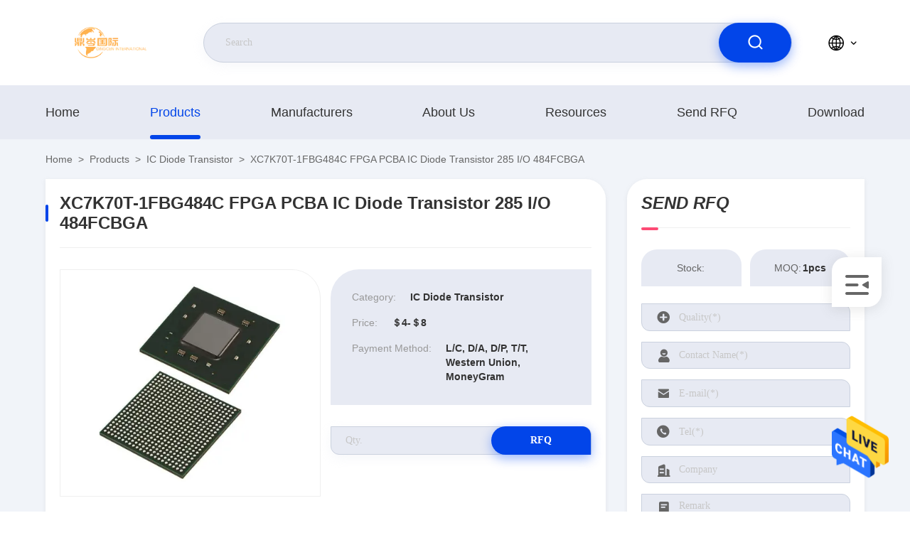

--- FILE ---
content_type: text/html
request_url: https://www.integratedcircuitsic.com/sale-38293241-xc7k70t-1fbg484c-fpga-pcba-ic-diode-transistor-285-i-o-484fcbga.html
body_size: 21344
content:

<!DOCTYPE html>
<html  lang=en >
<head>
	<meta charset="utf-8">
	<meta http-equiv="X-UA-Compatible" content="IE=edge">
	<meta name="viewport" content="width=device-width, initial-scale=1.0,minimum-scale=1.0,maximum-scale=1.0,user-scalable=no">
    <link hreflang="fr" rel="alternate" href="https://french.integratedcircuitsic.com/sale-38293241-xc7k70t-1fbg484c-fpga-pcba-ic-diode-transistor-285-i-o-484fcbga.html" />
<link hreflang="de" rel="alternate" href="https://german.integratedcircuitsic.com/sale-38293241-xc7k70t-1fbg484c-fpga-pcba-ic-diode-transistor-285-i-o-484fcbga.html" />
<link hreflang="it" rel="alternate" href="https://italian.integratedcircuitsic.com/sale-38293241-xc7k70t-1fbg484c-fpga-pcba-ic-diode-transistor-285-i-o-484fcbga.html" />
<link hreflang="ru" rel="alternate" href="https://russian.integratedcircuitsic.com/sale-38293241-xc7k70t-1fbg484c-fpga-pcba-ic-diode-transistor-285-i-o-484fcbga.html" />
<link hreflang="es" rel="alternate" href="https://spanish.integratedcircuitsic.com/sale-38293241-xc7k70t-1fbg484c-fpga-pcba-ic-diode-transistor-285-i-o-484fcbga.html" />
<link hreflang="pt" rel="alternate" href="https://portuguese.integratedcircuitsic.com/sale-38293241-xc7k70t-1fbg484c-fpga-pcba-ic-diode-transistor-285-i-o-484fcbga.html" />
<link hreflang="nl" rel="alternate" href="https://dutch.integratedcircuitsic.com/sale-38293241-xc7k70t-1fbg484c-fpga-pcba-ic-diode-transistor-285-i-o-484fcbga.html" />
<link hreflang="el" rel="alternate" href="https://greek.integratedcircuitsic.com/sale-38293241-xc7k70t-1fbg484c-fpga-pcba-ic-diode-transistor-285-i-o-484fcbga.html" />
<link hreflang="ja" rel="alternate" href="https://japanese.integratedcircuitsic.com/sale-38293241-xc7k70t-1fbg484c-fpga-pcba-ic-diode-transistor-285-i-o-484fcbga.html" />
<link hreflang="ko" rel="alternate" href="https://korean.integratedcircuitsic.com/sale-38293241-xc7k70t-1fbg484c-fpga-pcba-ic-diode-transistor-285-i-o-484fcbga.html" />
<style type="text/css">
/*<![CDATA[*/
.consent__cookie {position: fixed;top: 0;left: 0;width: 100%;height: 0%;z-index: 100000;}.consent__cookie_bg {position: fixed;top: 0;left: 0;width: 100%;height: 100%;background: #000;opacity: .6;display: none }.consent__cookie_rel {position: fixed;bottom:0;left: 0;width: 100%;background: #fff;display: -webkit-box;display: -ms-flexbox;display: flex;flex-wrap: wrap;padding: 24px 80px;-webkit-box-sizing: border-box;box-sizing: border-box;-webkit-box-pack: justify;-ms-flex-pack: justify;justify-content: space-between;-webkit-transition: all ease-in-out .3s;transition: all ease-in-out .3s }.consent__close {position: absolute;top: 20px;right: 20px;cursor: pointer }.consent__close svg {fill: #777 }.consent__close:hover svg {fill: #000 }.consent__cookie_box {flex: 1;word-break: break-word;}.consent__warm {color: #777;font-size: 16px;margin-bottom: 12px;line-height: 19px }.consent__title {color: #333;font-size: 20px;font-weight: 600;margin-bottom: 12px;line-height: 23px }.consent__itxt {color: #333;font-size: 14px;margin-bottom: 12px;display: -webkit-box;display: -ms-flexbox;display: flex;-webkit-box-align: center;-ms-flex-align: center;align-items: center }.consent__itxt i {display: -webkit-inline-box;display: -ms-inline-flexbox;display: inline-flex;width: 28px;height: 28px;border-radius: 50%;background: #e0f9e9;margin-right: 8px;-webkit-box-align: center;-ms-flex-align: center;align-items: center;-webkit-box-pack: center;-ms-flex-pack: center;justify-content: center }.consent__itxt svg {fill: #3ca860 }.consent__txt {color: #a6a6a6;font-size: 14px;margin-bottom: 8px;line-height: 17px }.consent__btns {display: -webkit-box;display: -ms-flexbox;display: flex;-webkit-box-orient: vertical;-webkit-box-direction: normal;-ms-flex-direction: column;flex-direction: column;-webkit-box-pack: center;-ms-flex-pack: center;justify-content: center;flex-shrink: 0;}.consent__btn {width: 280px;height: 40px;line-height: 40px;text-align: center;background: #3ca860;color: #fff;border-radius: 4px;margin: 8px 0;-webkit-box-sizing: border-box;box-sizing: border-box;cursor: pointer }.consent__btn:hover {background: #00823b }.consent__btn.empty {color: #3ca860;border: 1px solid #3ca860;background: #fff }.consent__btn.empty:hover {background: #3ca860;color: #fff }.open .consent__cookie_bg {display: block }.open .consent__cookie_rel {bottom: 0 }@media (max-width: 760px) {.consent__btns {width: 100%;align-items: center;}.consent__cookie_rel {padding: 20px 24px }}.consent__cookie.open {display: block;}.consent__cookie {display: none;}
/*]]>*/
</style>
<script type="text/javascript">
/*<![CDATA[*/

var colorUrl = '';
var query_string = ["Products","Detail"];
var customtplcolor = 99710;
/*]]>*/
</script>
<title>XC7K70T-1FBG484C FPGA PCBA IC Diode Transistor 285 I/O 484FCBGA</title>
    <meta name="keywords" content="PCBA IC Diode Transistor, SMT IC Diode Transistor, XC7K70T-1FBG484C, IC Diode Transistor" />
    <meta name="description" content="High quality XC7K70T-1FBG484C FPGA PCBA IC Diode Transistor 285 I/O 484FCBGA from China, China's leading PCBA IC Diode Transistor product, with strict quality control SMT IC Diode Transistor factories, producing high quality XC7K70T-1FBG484C products." />
     <meta property="og:type" content="site">
    <meta property="og:title" content="PCBA IC Diode Transistor, SMT IC Diode Transistor, XC7K70T-1FBG484C, IC Diode Transistor" >
    <meta property="og:site_name" content="DINGCEN INTERNATIONAL (HK) LIMITED">
    <meta property="og:url" content=https://www.integratedcircuitsic.com/sale-38293241-xc7k70t-1fbg484c-fpga-pcba-ic-diode-transistor-285-i-o-484fcbga.html">
    <meta property="og:image" content="https://www.integratedcircuitsic.com/logo.gif">
    <meta property="og:description" content="High quality XC7K70T-1FBG484C FPGA PCBA IC Diode Transistor 285 I/O 484FCBGA from China, China's leading PCBA IC Diode Transistor product, with strict quality control SMT IC Diode Transistor factories, producing high quality XC7K70T-1FBG484C products." />
				<link rel='preload'
					  href=/photo/integratedcircuitsic/sitetpl/style/commonV2.css?ver=1691031309 as='style'><link type='text/css' rel='stylesheet'
					  href=/photo/integratedcircuitsic/sitetpl/style/commonV2.css?ver=1691031309 media='all'><script type="application/ld+json">[{"@context":"https:\/\/schema.org","@type":"Organization","name":"XC7K70T-1FBG484C FPGA PCBA IC Diode Transistor 285 I\/O 484FCBGA","description":"High quality XC7K70T-1FBG484C FPGA PCBA IC Diode Transistor 285 I\/O 484FCBGA from China, China's leading PCBA IC Diode Transistor product, with strict quality control SMT IC Diode Transistor factories, producing high quality XC7K70T-1FBG484C products.","url":"https:\/\/www.integratedcircuitsic.com\/sale-38293241-xc7k70t-1fbg484c-fpga-pcba-ic-diode-transistor-285-i-o-484fcbga.html","logo":"\/logo.gif","address":{"@type":"PostalAddress","addressLocality":"China","addressRegion":"CN","postalCode":"999001","streetAddress":"5A35, Building 205, Shangbu Industrial Zone, Futian District, Shenzhen, Guangdong"},"email":"dingcen2023@gmail.com","image":"\/photo\/cl155199989-dingcen_international_hk_limited.jpg"},{"@context":"https:\/\/schema.org","@type":"BreadcrumbList","itemListElement":[{"@type":"ListItem","position":2,"name":"IC Diode Transistor","item":"https:\/\/www.integratedcircuitsic.com\/supplier-4111136-ic-diode-transistor"},{"@type":"ListItem","position":3,"name":"XC7K70T-1FBG484C FPGA PCBA IC Diode Transistor 285 I\/O 484FCBGA","item":"https:\/\/www.integratedcircuitsic.com\/sale-38293241-xc7k70t-1fbg484c-fpga-pcba-ic-diode-transistor-285-i-o-484fcbga.html"},{"@type":"ListItem","position":1,"name":"Home","item":"https:\/\/www.integratedcircuitsic.com\/index.html"}]},{"@context":"http:\/\/schema.org\/","@type":"Product","category":"IC Diode Transistor","name":"XC7K70T-1FBG484C FPGA PCBA IC Diode Transistor 285 I\/O 484FCBGA","url":"\/sale-38293241-xc7k70t-1fbg484c-fpga-pcba-ic-diode-transistor-285-i-o-484fcbga.html","image":["\/photo\/pl152516292-xc7k70t_1fbg484c_fpga_pcba_ic_diode_transistor_285_i_o_484fcbga.jpg","\/photo\/pl147936318-xc7k70t_1fbg484c_fpga_pcba_ic_diode_transistor_285_i_o_484fcbga.jpg","\/photo\/pl147936311-xc7k70t_1fbg484c_fpga_pcba_ic_diode_transistor_285_i_o_484fcbga.jpg","\/photo\/pl147936312-xc7k70t_1fbg484c_fpga_pcba_ic_diode_transistor_285_i_o_484fcbga.jpg"],"description":"High quality XC7K70T-1FBG484C FPGA PCBA IC Diode Transistor 285 I\/O 484FCBGA from China, China's leading PCBA IC Diode Transistor product, with strict quality control SMT IC Diode Transistor factories, producing high quality XC7K70T-1FBG484C products.","brand":{"@type":"Brand","name":"AMD"},"sku":"XC7K70T-1FBG484C","model":"XC7K70T-1FBG484C","manufacturer":{"@type":"Organization","legalName":"DINGCEN INTERNATIONAL (HK) LIMITED","address":{"@type":"PostalAddress","addressCountry":"China","addressLocality":"5A35, Building 205, Shangbu Industrial Zone, Futian District, Shenzhen, Guangdong"}},"review":{"@type":"Review","reviewRating":{"@type":"Rating","ratingValue":5},"author":{"@type":"Person","name":"Mr. Ako"}},"aggregateRating":{"@type":"aggregateRating","ratingValue":4.9000000000000003552713678800500929355621337890625,"reviewCount":167,"name":"Overall Rating"},"offers":[{"@type":"Offer","priceCurrency":"USD","url":"\/sale-38293241-xc7k70t-1fbg484c-fpga-pcba-ic-diode-transistor-285-i-o-484fcbga.html","priceValidUntil":"2024-06-05","itemCondition":"https:\/\/schema.org\/UsedCondition","availability":"https:\/\/schema.org\/InStock","offerCount":1,"price":"4"},{"@type":"AggregateOffer","offerCount":"1","highPrice":"8","lowPrice":"4","priceCurrency":"USD"}]}]</script></head>
<body>
<img src="/logo.gif" style="display:none"/>
    <div id="floatAd" style="z-index: 110000;position:absolute;right:30px;bottom:60px;height:79px;display: block;">
                                <a href="/webim/webim_tab.html" rel="nofollow" onclick= 'setwebimCookie(93515,38293241,0);' target="_blank">
            <img style="width: 80px;cursor: pointer;" alt='Send Message' src="/images/floatimage_chat.gif"/>
        </a>
                                </div>
<a style="display: none!important;" title="DINGCEN INTERNATIONAL (HK) LIMITED" class="float-inquiry" href="/contactnow.html" onclick='setinquiryCookie("{\"showproduct\":1,\"pid\":\"38293241\",\"name\":\"XC7K70T-1FBG484C FPGA PCBA IC Diode Transistor 285 I\\/O 484FCBGA\",\"source_url\":\"\\/sale-38293241-xc7k70t-1fbg484c-fpga-pcba-ic-diode-transistor-285-i-o-484fcbga.html\",\"picurl\":\"\\/photo\\/pd152516292-xc7k70t_1fbg484c_fpga_pcba_ic_diode_transistor_285_i_o_484fcbga.jpg\",\"propertyDetail\":[[\"Model\",\"XC7K70T-1FBG484C\"],[\"working temperature\",\"0\\u00b0C ~ 85\\u00b0C\\uff08TJ\\uff09\"],[\"Mounting Type\",\"SMT\\/SMD\"],[\"Applications\",\"PCBA\"]],\"company_name\":null,\"picurl_c\":\"\\/photo\\/pc152516292-xc7k70t_1fbg484c_fpga_pcba_ic_diode_transistor_285_i_o_484fcbga.jpg\",\"price\":\"\\uff044-\\uff048\",\"username\":\"atony\",\"viewTime\":\"Last Login : 1 hours 58 minutes ago\",\"subject\":\"How much for your XC7K70T-1FBG484C FPGA PCBA IC Diode Transistor 285 I\\/O 484FCBGA\",\"countrycode\":\"US\"}");'></a>
<script>
    function getCookie(name) {
        var arr = document.cookie.match(new RegExp("(^| )" + name + "=([^;]*)(;|$)"));
        if (arr != null) {
            return unescape(arr[2]);
        }
        return null;
    }
    var is_new_mjy = '0';
    if (is_new_mjy==1 && isMobileDevice() && getCookie('webim_login_name') && getCookie('webim_buyer_id') && getCookie('webim_256888_seller_id')) {
        document.getElementById("floatAd").style.display = "none";
    }
    // 检测是否是移动端访问
    function isMobileDevice() {
        return /Android|webOS|iPhone|iPad|iPod|BlackBerry|IEMobile|Opera Mini/i.test(navigator.userAgent);
    }

</script>
<script>
var originProductInfo = '';
var originProductInfo = {"showproduct":1,"pid":"38293241","name":"XC7K70T-1FBG484C FPGA PCBA IC Diode Transistor 285 I\/O 484FCBGA","source_url":"\/sale-38293241-xc7k70t-1fbg484c-fpga-pcba-ic-diode-transistor-285-i-o-484fcbga.html","picurl":"\/photo\/pd152516292-xc7k70t_1fbg484c_fpga_pcba_ic_diode_transistor_285_i_o_484fcbga.jpg","propertyDetail":[["Model","XC7K70T-1FBG484C"],["working temperature","0\u00b0C ~ 85\u00b0C\uff08TJ\uff09"],["Mounting Type","SMT\/SMD"],["Applications","PCBA"]],"company_name":null,"picurl_c":"\/photo\/pc152516292-xc7k70t_1fbg484c_fpga_pcba_ic_diode_transistor_285_i_o_484fcbga.jpg","price":"\uff044-\uff048","username":"atony","viewTime":"Last Login : 2 hours 58 minutes ago","subject":"Please send me more information on your XC7K70T-1FBG484C FPGA PCBA IC Diode Transistor 285 I\/O 484FCBGA","countrycode":"US"};
var save_url = "/contactsave.html";
var update_url = "/updateinquiry.html";
var productInfo = {};
var defaulProductInfo = {};
var myDate = new Date();
var curDate = myDate.getFullYear()+'-'+(parseInt(myDate.getMonth())+1)+'-'+myDate.getDate();
var message = '';
var default_pop = 1;
var leaveMessageDialog = document.getElementsByClassName('leave-message-dialog')[0]; // 获取弹层
var _$$ = function (dom) {
    return document.querySelectorAll(dom);
};
resInfo = originProductInfo;
defaulProductInfo.pid = resInfo['pid'];
defaulProductInfo.productName = resInfo['name'];
defaulProductInfo.productInfo = resInfo['propertyDetail'];
defaulProductInfo.productImg = resInfo['picurl_c'];
defaulProductInfo.subject = resInfo['subject'];
defaulProductInfo.productImgAlt = resInfo['name'];
var inquirypopup_tmp = 1;
var message = 'Dear,'+'\r\n'+"I am interested in"+' '+trim(resInfo['name'])+", could you send me more details such as type, size, MOQ, material, etc."+'\r\n'+"Thanks!"+'\r\n'+"Waiting for your reply.";
var message_1 = 'Dear,'+'\r\n'+"I am interested in"+' '+trim(resInfo['name'])+", could you send me more details such as type, size, MOQ, material, etc."+'\r\n'+"Thanks!"+'\r\n'+"Waiting for your reply.";
var message_2 = 'Hello,'+'\r\n'+"I am looking for"+' '+trim(resInfo['name'])+", please send me the price, specification and picture."+'\r\n'+"Your swift response will be highly appreciated."+'\r\n'+"Feel free to contact me for more information."+'\r\n'+"Thanks a lot.";
var message_3 = 'Hello,'+'\r\n'+trim(resInfo['name'])+' '+"meets my expectations."+'\r\n'+"Please give me the best price and some other product information."+'\r\n'+"Feel free to contact me via my mail."+'\r\n'+"Thanks a lot.";

var message_4 = 'Dear,'+'\r\n'+"What is the FOB price on your"+' '+trim(resInfo['name'])+'?'+'\r\n'+"Which is the nearest port name?"+'\r\n'+"Please reply me as soon as possible, it would be better to share further information."+'\r\n'+"Regards!";
var message_5 = 'Hi there,'+'\r\n'+"I am very interested in your"+' '+trim(resInfo['name'])+'.'+'\r\n'+"Please send me your product details."+'\r\n'+"Looking forward to your quick reply."+'\r\n'+"Feel free to contact me by mail."+'\r\n'+"Regards!";

var message_6 = 'Dear,'+'\r\n'+"Please provide us with information about your"+' '+trim(resInfo['name'])+", such as type, size, material, and of course the best price."+'\r\n'+"Looking forward to your quick reply."+'\r\n'+"Thank you!";
var message_7 = 'Dear,'+'\r\n'+"Can you supply"+' '+trim(resInfo['name'])+" for us?"+'\r\n'+"First we want a price list and some product details."+'\r\n'+"I hope to get reply asap and look forward to cooperation."+'\r\n'+"Thank you very much.";
var message_8 = 'hi,'+'\r\n'+"I am looking for"+' '+trim(resInfo['name'])+", please give me some more detailed product information."+'\r\n'+"I look forward to your reply."+'\r\n'+"Thank you!";
var message_9 = 'Hello,'+'\r\n'+"Your"+' '+trim(resInfo['name'])+" meets my requirements very well."+'\r\n'+"Please send me the price, specification, and similar model will be OK."+'\r\n'+"Feel free to chat with me."+'\r\n'+"Thanks!";
var message_10 = 'Dear,'+'\r\n'+"I want to know more about the details and quotation of"+' '+trim(resInfo['name'])+'.'+'\r\n'+"Feel free to contact me."+'\r\n'+"Regards!";

var r = getRandom(1,10);

defaulProductInfo.message = eval("message_"+r);

var mytAjax = {

    post: function(url, data, fn) {
        var xhr = new XMLHttpRequest();
        xhr.open("POST", url, true);
        xhr.setRequestHeader("Content-Type", "application/x-www-form-urlencoded;charset=UTF-8");
        xhr.setRequestHeader("X-Requested-With", "XMLHttpRequest");
        xhr.setRequestHeader('Content-Type','text/plain;charset=UTF-8');
        xhr.onreadystatechange = function() {
            if(xhr.readyState == 4 && (xhr.status == 200 || xhr.status == 304)) {
                fn.call(this, xhr.responseText);
            }
        };
        xhr.send(data);
    },

    postform: function(url, data, fn) {
        var xhr = new XMLHttpRequest();
        xhr.open("POST", url, true);
        xhr.setRequestHeader("X-Requested-With", "XMLHttpRequest");
        xhr.onreadystatechange = function() {
            if(xhr.readyState == 4 && (xhr.status == 200 || xhr.status == 304)) {
                fn.call(this, xhr.responseText);
            }
        };
        xhr.send(data);
    }
};
window.onload = function(){
    leaveMessageDialog = document.getElementsByClassName('leave-message-dialog')[0];
    if (window.localStorage.recordDialogStatus=='undefined' || (window.localStorage.recordDialogStatus!='undefined' && window.localStorage.recordDialogStatus != curDate)) {
        setTimeout(function(){
            if(parseInt(inquirypopup_tmp%10) == 1){
                creatDialog(defaulProductInfo, 1);
            }
        }, 6000);
    }
};
function trim(str)
{
    str = str.replace(/(^\s*)/g,"");
    return str.replace(/(\s*$)/g,"");
};
function getRandom(m,n){
    var num = Math.floor(Math.random()*(m - n) + n);
    return num;
};
function strBtn(param) {

    var starattextarea = document.getElementById("textareamessage").value.length;
    var email = document.getElementById("startEmail").value;

    var default_tip = document.querySelectorAll(".watermark_container").length;
    if (20 < starattextarea && starattextarea < 3000) {
        if(default_tip>0){
            document.getElementById("textareamessage1").parentNode.parentNode.nextElementSibling.style.display = "none";
        }else{
            document.getElementById("textareamessage1").parentNode.nextElementSibling.style.display = "none";
        }

    } else {
        if(default_tip>0){
            document.getElementById("textareamessage1").parentNode.parentNode.nextElementSibling.style.display = "block";
        }else{
            document.getElementById("textareamessage1").parentNode.nextElementSibling.style.display = "block";
        }

        return;
    }

    // var re = /^([a-zA-Z0-9_-])+@([a-zA-Z0-9_-])+\.([a-zA-Z0-9_-])+/i;/*邮箱不区分大小写*/
    var re = /^[a-zA-Z0-9][\w-]*(\.?[\w-]+)*@[a-zA-Z0-9]+(\.[a-zA-Z0-9]+)+$/i;
    if (!re.test(email)) {
        document.getElementById("startEmail").nextElementSibling.style.display = "block";
        return;
    } else {
        document.getElementById("startEmail").nextElementSibling.style.display = "none";
    }

    var subject = document.getElementById("pop_subject").value;
    var pid = document.getElementById("pop_pid").value;
    var message = document.getElementById("textareamessage").value;
    var sender_email = document.getElementById("startEmail").value;
    var tel = '';
    if (document.getElementById("tel0") != undefined && document.getElementById("tel0") != '')
        tel = document.getElementById("tel0").value;
    var form_serialize = '&tel='+tel;

    form_serialize = form_serialize.replace(/\+/g, "%2B");
    mytAjax.post(save_url,"pid="+pid+"&subject="+subject+"&email="+sender_email+"&message="+(message)+form_serialize,function(res){
        var mes = JSON.parse(res);
        if(mes.status == 200){
            var iid = mes.iid;
            document.getElementById("pop_iid").value = iid;
            document.getElementById("pop_uuid").value = mes.uuid;

            if(typeof gtag_report_conversion === "function"){
                gtag_report_conversion();//执行统计js代码
            }
            if(typeof fbq === "function"){
                fbq('track','Purchase');//执行统计js代码
            }
        }
    });
    for (var index = 0; index < document.querySelectorAll(".dialog-content-pql").length; index++) {
        document.querySelectorAll(".dialog-content-pql")[index].style.display = "none";
    };
    $('#idphonepql').val(tel);
    document.getElementById("dialog-content-pql-id").style.display = "block";
    ;
};
function twoBtnOk(param) {

    var selectgender = document.getElementById("Mr").innerHTML;
    var iid = document.getElementById("pop_iid").value;
    var sendername = document.getElementById("idnamepql").value;
    var senderphone = document.getElementById("idphonepql").value;
    var sendercname = document.getElementById("idcompanypql").value;
    var uuid = document.getElementById("pop_uuid").value;
    var gender = 2;
    if(selectgender == 'Mr.') gender = 0;
    if(selectgender == 'Mrs.') gender = 1;
    var pid = document.getElementById("pop_pid").value;
    var form_serialize = '';

        form_serialize = form_serialize.replace(/\+/g, "%2B");

    mytAjax.post(update_url,"iid="+iid+"&gender="+gender+"&uuid="+uuid+"&name="+(sendername)+"&tel="+(senderphone)+"&company="+(sendercname)+form_serialize,function(res){});

    for (var index = 0; index < document.querySelectorAll(".dialog-content-pql").length; index++) {
        document.querySelectorAll(".dialog-content-pql")[index].style.display = "none";
    };
    document.getElementById("dialog-content-pql-ok").style.display = "block";

};
function toCheckMust(name) {
    $('#'+name+'error').hide();
}
function handClidk(param) {
    var starattextarea = document.getElementById("textareamessage1").value.length;
    var email = document.getElementById("startEmail1").value;
    var default_tip = document.querySelectorAll(".watermark_container").length;
    if (20 < starattextarea && starattextarea < 3000) {
        if(default_tip>0){
            document.getElementById("textareamessage1").parentNode.parentNode.nextElementSibling.style.display = "none";
        }else{
            document.getElementById("textareamessage1").parentNode.nextElementSibling.style.display = "none";
        }

    } else {
        if(default_tip>0){
            document.getElementById("textareamessage1").parentNode.parentNode.nextElementSibling.style.display = "block";
        }else{
            document.getElementById("textareamessage1").parentNode.nextElementSibling.style.display = "block";
        }

        return;
    }

    // var re = /^([a-zA-Z0-9_-])+@([a-zA-Z0-9_-])+\.([a-zA-Z0-9_-])+/i;
    var re = /^[a-zA-Z0-9][\w-]*(\.?[\w-]+)*@[a-zA-Z0-9]+(\.[a-zA-Z0-9]+)+$/i;
    if (!re.test(email)) {
        document.getElementById("startEmail1").nextElementSibling.style.display = "block";
        return;
    } else {
        document.getElementById("startEmail1").nextElementSibling.style.display = "none";
    }

    var subject = document.getElementById("pop_subject").value;
    var pid = document.getElementById("pop_pid").value;
    var message = document.getElementById("textareamessage1").value;
    var sender_email = document.getElementById("startEmail1").value;
    var form_serialize = tel = '';
    if (document.getElementById("tel1") != undefined && document.getElementById("tel1") != '')
        tel = document.getElementById("tel1").value;
        mytAjax.post(save_url,"email="+sender_email+"&tel="+tel+"&pid="+pid+"&message="+message+"&subject="+subject+form_serialize,function(res){

        var mes = JSON.parse(res);
        if(mes.status == 200){
            var iid = mes.iid;
            document.getElementById("pop_iid").value = iid;
            document.getElementById("pop_uuid").value = mes.uuid;
            if(typeof gtag_report_conversion === "function"){
                gtag_report_conversion();//执行统计js代码
            }
        }

    });
    for (var index = 0; index < document.querySelectorAll(".dialog-content-pql").length; index++) {
        document.querySelectorAll(".dialog-content-pql")[index].style.display = "none";
    };
    $('#idphonepql').val(tel);
    document.getElementById("dialog-content-pql-id").style.display = "block";

};
window.addEventListener('load', function () {
    $('.checkbox-wrap label').each(function(){
        if($(this).find('input').prop('checked')){
            $(this).addClass('on')
        }else {
            $(this).removeClass('on')
        }
    })
    $(document).on('click', '.checkbox-wrap label' , function(ev){
        if (ev.target.tagName.toUpperCase() != 'INPUT') {
            $(this).toggleClass('on')
        }
    })
})
function handDialog(pdata) {
    data = JSON.parse(pdata);
    productInfo.productName = data.productName;
    productInfo.productInfo = data.productInfo;
    productInfo.productImg = data.productImg;
    productInfo.subject = data.subject;

    var message = 'Dear,'+'\r\n'+"I am interested in"+' '+trim(data.productName)+", could you send me more details such as type, size, quantity, material, etc."+'\r\n'+"Thanks!"+'\r\n'+"Waiting for your reply.";

    var message = 'Dear,'+'\r\n'+"I am interested in"+' '+trim(data.productName)+", could you send me more details such as type, size, MOQ, material, etc."+'\r\n'+"Thanks!"+'\r\n'+"Waiting for your reply.";
    var message_1 = 'Dear,'+'\r\n'+"I am interested in"+' '+trim(data.productName)+", could you send me more details such as type, size, MOQ, material, etc."+'\r\n'+"Thanks!"+'\r\n'+"Waiting for your reply.";
    var message_2 = 'Hello,'+'\r\n'+"I am looking for"+' '+trim(data.productName)+", please send me the price, specification and picture."+'\r\n'+"Your swift response will be highly appreciated."+'\r\n'+"Feel free to contact me for more information."+'\r\n'+"Thanks a lot.";
    var message_3 = 'Hello,'+'\r\n'+trim(data.productName)+' '+"meets my expectations."+'\r\n'+"Please give me the best price and some other product information."+'\r\n'+"Feel free to contact me via my mail."+'\r\n'+"Thanks a lot.";

    var message_4 = 'Dear,'+'\r\n'+"What is the FOB price on your"+' '+trim(data.productName)+'?'+'\r\n'+"Which is the nearest port name?"+'\r\n'+"Please reply me as soon as possible, it would be better to share further information."+'\r\n'+"Regards!";
    var message_5 = 'Hi there,'+'\r\n'+"I am very interested in your"+' '+trim(data.productName)+'.'+'\r\n'+"Please send me your product details."+'\r\n'+"Looking forward to your quick reply."+'\r\n'+"Feel free to contact me by mail."+'\r\n'+"Regards!";

    var message_6 = 'Dear,'+'\r\n'+"Please provide us with information about your"+' '+trim(data.productName)+", such as type, size, material, and of course the best price."+'\r\n'+"Looking forward to your quick reply."+'\r\n'+"Thank you!";
    var message_7 = 'Dear,'+'\r\n'+"Can you supply"+' '+trim(data.productName)+" for us?"+'\r\n'+"First we want a price list and some product details."+'\r\n'+"I hope to get reply asap and look forward to cooperation."+'\r\n'+"Thank you very much.";
    var message_8 = 'hi,'+'\r\n'+"I am looking for"+' '+trim(data.productName)+", please give me some more detailed product information."+'\r\n'+"I look forward to your reply."+'\r\n'+"Thank you!";
    var message_9 = 'Hello,'+'\r\n'+"Your"+' '+trim(data.productName)+" meets my requirements very well."+'\r\n'+"Please send me the price, specification, and similar model will be OK."+'\r\n'+"Feel free to chat with me."+'\r\n'+"Thanks!";
    var message_10 = 'Dear,'+'\r\n'+"I want to know more about the details and quotation of"+' '+trim(data.productName)+'.'+'\r\n'+"Feel free to contact me."+'\r\n'+"Regards!";

    var r = getRandom(1,10);

    productInfo.message = eval("message_"+r);
    if(parseInt(inquirypopup_tmp/10) == 1){
        productInfo.message = "";
    }
    productInfo.pid = data.pid;
    creatDialog(productInfo, 2);
};

function closepql(param) {

    leaveMessageDialog.style.display = 'none';
};

function closepql2(param) {

    for (var index = 0; index < document.querySelectorAll(".dialog-content-pql").length; index++) {
        document.querySelectorAll(".dialog-content-pql")[index].style.display = "none";
    };
    document.getElementById("dialog-content-pql-ok").style.display = "block";
};

function initProduct(productInfo,type){

    productInfo.productName = unescape(productInfo.productName);
    productInfo.message = unescape(productInfo.message);

    leaveMessageDialog = document.getElementsByClassName('leave-message-dialog')[0];
    leaveMessageDialog.style.display = "block";
    if(type == 3){
        var popinquiryemail = document.getElementById("popinquiryemail").value;
        _$$("#startEmail1")[0].value = popinquiryemail;
    }else{
        _$$("#startEmail1")[0].value = "";
    }
    _$$("#startEmail")[0].value = "";
    _$$("#idnamepql")[0].value = "";
    _$$("#idphonepql")[0].value = "";
    _$$("#idcompanypql")[0].value = "";

    _$$("#pop_pid")[0].value = productInfo.pid;
    _$$("#pop_subject")[0].value = productInfo.subject;
    
    if(parseInt(inquirypopup_tmp/10) == 1){
        productInfo.message = "";
    }

    _$$("#textareamessage1")[0].value = productInfo.message;
    _$$("#textareamessage")[0].value = productInfo.message;

    _$$("#dialog-content-pql-id .titlep")[0].innerHTML = productInfo.productName;
    _$$("#dialog-content-pql-id img")[0].setAttribute("src", productInfo.productImg);
    _$$("#dialog-content-pql-id img")[0].setAttribute("alt", productInfo.productImgAlt);

    _$$("#dialog-content-pql-id-hand img")[0].setAttribute("src", productInfo.productImg);
    _$$("#dialog-content-pql-id-hand img")[0].setAttribute("alt", productInfo.productImgAlt);
    _$$("#dialog-content-pql-id-hand .titlep")[0].innerHTML = productInfo.productName;

    if (productInfo.productInfo.length > 0) {
        var ul2, ul;
        ul = document.createElement("ul");
        for (var index = 0; index < productInfo.productInfo.length; index++) {
            var el = productInfo.productInfo[index];
            var li = document.createElement("li");
            var span1 = document.createElement("span");
            span1.innerHTML = el[0] + ":";
            var span2 = document.createElement("span");
            span2.innerHTML = el[1];
            li.appendChild(span1);
            li.appendChild(span2);
            ul.appendChild(li);

        }
        ul2 = ul.cloneNode(true);
        if (type === 1) {
            _$$("#dialog-content-pql-id .left")[0].replaceChild(ul, _$$("#dialog-content-pql-id .left ul")[0]);
        } else {
            _$$("#dialog-content-pql-id-hand .left")[0].replaceChild(ul2, _$$("#dialog-content-pql-id-hand .left ul")[0]);
            _$$("#dialog-content-pql-id .left")[0].replaceChild(ul, _$$("#dialog-content-pql-id .left ul")[0]);
        }
    };
    for (var index = 0; index < _$$("#dialog-content-pql-id .right ul li").length; index++) {
        _$$("#dialog-content-pql-id .right ul li")[index].addEventListener("click", function (params) {
            _$$("#dialog-content-pql-id .right #Mr")[0].innerHTML = this.innerHTML
        }, false)

    };

};
function closeInquiryCreateDialog() {
    document.getElementById("xuanpan_dialog_box_pql").style.display = "none";
};
function showInquiryCreateDialog() {
    document.getElementById("xuanpan_dialog_box_pql").style.display = "block";
};
function submitPopInquiry(){
    var message = document.getElementById("inquiry_message").value;
    var email = document.getElementById("inquiry_email").value;
    var subject = defaulProductInfo.subject;
    var pid = defaulProductInfo.pid;
    if (email === undefined) {
        showInquiryCreateDialog();
        document.getElementById("inquiry_email").style.border = "1px solid red";
        return false;
    };
    if (message === undefined) {
        showInquiryCreateDialog();
        document.getElementById("inquiry_message").style.border = "1px solid red";
        return false;
    };
    if (email.search(/^\w+((-\w+)|(\.\w+))*\@[A-Za-z0-9]+((\.|-)[A-Za-z0-9]+)*\.[A-Za-z0-9]+$/) == -1) {
        document.getElementById("inquiry_email").style.border= "1px solid red";
        showInquiryCreateDialog();
        return false;
    } else {
        document.getElementById("inquiry_email").style.border= "";
    };
    if (message.length < 20 || message.length >3000) {
        showInquiryCreateDialog();
        document.getElementById("inquiry_message").style.border = "1px solid red";
        return false;
    } else {
        document.getElementById("inquiry_message").style.border = "";
    };
    var tel = '';
    if (document.getElementById("tel") != undefined && document.getElementById("tel") != '')
        tel = document.getElementById("tel").value;

    mytAjax.post(save_url,"pid="+pid+"&subject="+subject+"&email="+email+"&message="+(message)+'&tel='+tel,function(res){
        var mes = JSON.parse(res);
        if(mes.status == 200){
            var iid = mes.iid;
            document.getElementById("pop_iid").value = iid;
            document.getElementById("pop_uuid").value = mes.uuid;

        }
    });
    initProduct(defaulProductInfo);
    for (var index = 0; index < document.querySelectorAll(".dialog-content-pql").length; index++) {
        document.querySelectorAll(".dialog-content-pql")[index].style.display = "none";
    };
    $('#idphonepql').val(tel);
    document.getElementById("dialog-content-pql-id").style.display = "block";

};

//带附件上传
function submitPopInquiryfile(email_id,message_id,check_sort,name_id,phone_id,company_id,attachments){

    if(typeof(check_sort) == 'undefined'){
        check_sort = 0;
    }
    var message = document.getElementById(message_id).value;
    var email = document.getElementById(email_id).value;
    var attachments = document.getElementById(attachments).value;
    if(typeof(name_id) !== 'undefined' && name_id != ""){
        var name  = document.getElementById(name_id).value;
    }
    if(typeof(phone_id) !== 'undefined' && phone_id != ""){
        var phone = document.getElementById(phone_id).value;
    }
    if(typeof(company_id) !== 'undefined' && company_id != ""){
        var company = document.getElementById(company_id).value;
    }
    var subject = defaulProductInfo.subject;
    var pid = defaulProductInfo.pid;

    if(check_sort == 0){
        if (email === undefined) {
            showInquiryCreateDialog();
            document.getElementById(email_id).style.border = "1px solid red";
            return false;
        };
        if (message === undefined) {
            showInquiryCreateDialog();
            document.getElementById(message_id).style.border = "1px solid red";
            return false;
        };

        if (email.search(/^\w+((-\w+)|(\.\w+))*\@[A-Za-z0-9]+((\.|-)[A-Za-z0-9]+)*\.[A-Za-z0-9]+$/) == -1) {
            document.getElementById(email_id).style.border= "1px solid red";
            showInquiryCreateDialog();
            return false;
        } else {
            document.getElementById(email_id).style.border= "";
        };
        if (message.length < 20 || message.length >3000) {
            showInquiryCreateDialog();
            document.getElementById(message_id).style.border = "1px solid red";
            return false;
        } else {
            document.getElementById(message_id).style.border = "";
        };
    }else{

        if (message === undefined) {
            showInquiryCreateDialog();
            document.getElementById(message_id).style.border = "1px solid red";
            return false;
        };

        if (email === undefined) {
            showInquiryCreateDialog();
            document.getElementById(email_id).style.border = "1px solid red";
            return false;
        };

        if (message.length < 20 || message.length >3000) {
            showInquiryCreateDialog();
            document.getElementById(message_id).style.border = "1px solid red";
            return false;
        } else {
            document.getElementById(message_id).style.border = "";
        };

        if (email.search(/^\w+((-\w+)|(\.\w+))*\@[A-Za-z0-9]+((\.|-)[A-Za-z0-9]+)*\.[A-Za-z0-9]+$/) == -1) {
            document.getElementById(email_id).style.border= "1px solid red";
            showInquiryCreateDialog();
            return false;
        } else {
            document.getElementById(email_id).style.border= "";
        };

    };

    mytAjax.post(save_url,"pid="+pid+"&subject="+subject+"&email="+email+"&message="+message+"&company="+company+"&attachments="+attachments,function(res){
        var mes = JSON.parse(res);
        if(mes.status == 200){
            var iid = mes.iid;
            document.getElementById("pop_iid").value = iid;
            document.getElementById("pop_uuid").value = mes.uuid;

            if(typeof gtag_report_conversion === "function"){
                gtag_report_conversion();//执行统计js代码
            }
            if(typeof fbq === "function"){
                fbq('track','Purchase');//执行统计js代码
            }
        }
    });
    initProduct(defaulProductInfo);

    if(name !== undefined && name != ""){
        _$$("#idnamepql")[0].value = name;
    }

    if(phone !== undefined && phone != ""){
        _$$("#idphonepql")[0].value = phone;
    }

    if(company !== undefined && company != ""){
        _$$("#idcompanypql")[0].value = company;
    }

    for (var index = 0; index < document.querySelectorAll(".dialog-content-pql").length; index++) {
        document.querySelectorAll(".dialog-content-pql")[index].style.display = "none";
    };
    document.getElementById("dialog-content-pql-id").style.display = "block";

};
function submitPopInquiryByParam(email_id,message_id,check_sort,name_id,phone_id,company_id){

    if(typeof(check_sort) == 'undefined'){
        check_sort = 0;
    }

    var senderphone = '';
    var message = document.getElementById(message_id).value;
    var email = document.getElementById(email_id).value;
    if(typeof(name_id) !== 'undefined' && name_id != ""){
        var name  = document.getElementById(name_id).value;
    }
    if(typeof(phone_id) !== 'undefined' && phone_id != ""){
        var phone = document.getElementById(phone_id).value;
        senderphone = phone;
    }
    if(typeof(company_id) !== 'undefined' && company_id != ""){
        var company = document.getElementById(company_id).value;
    }
    var subject = defaulProductInfo.subject;
    var pid = defaulProductInfo.pid;

    if(check_sort == 0){
        if (email === undefined) {
            showInquiryCreateDialog();
            document.getElementById(email_id).style.border = "1px solid red";
            return false;
        };
        if (message === undefined) {
            showInquiryCreateDialog();
            document.getElementById(message_id).style.border = "1px solid red";
            return false;
        };

        if (email.search(/^\w+((-\w+)|(\.\w+))*\@[A-Za-z0-9]+((\.|-)[A-Za-z0-9]+)*\.[A-Za-z0-9]+$/) == -1) {
            document.getElementById(email_id).style.border= "1px solid red";
            showInquiryCreateDialog();
            return false;
        } else {
            document.getElementById(email_id).style.border= "";
        };
        if (message.length < 20 || message.length >3000) {
            showInquiryCreateDialog();
            document.getElementById(message_id).style.border = "1px solid red";
            return false;
        } else {
            document.getElementById(message_id).style.border = "";
        };
    }else{

        if (message === undefined) {
            showInquiryCreateDialog();
            document.getElementById(message_id).style.border = "1px solid red";
            return false;
        };

        if (email === undefined) {
            showInquiryCreateDialog();
            document.getElementById(email_id).style.border = "1px solid red";
            return false;
        };

        if (message.length < 20 || message.length >3000) {
            showInquiryCreateDialog();
            document.getElementById(message_id).style.border = "1px solid red";
            return false;
        } else {
            document.getElementById(message_id).style.border = "";
        };

        if (email.search(/^\w+((-\w+)|(\.\w+))*\@[A-Za-z0-9]+((\.|-)[A-Za-z0-9]+)*\.[A-Za-z0-9]+$/) == -1) {
            document.getElementById(email_id).style.border= "1px solid red";
            showInquiryCreateDialog();
            return false;
        } else {
            document.getElementById(email_id).style.border= "";
        };

    };

    var productsku = "";
    if($("#product_sku").length > 0){
        productsku = $("#product_sku").html();
    }

    mytAjax.post(save_url,"tel="+senderphone+"&pid="+pid+"&subject="+subject+"&email="+email+"&message="+message+"&messagesku="+encodeURI(productsku),function(res){
        var mes = JSON.parse(res);
        if(mes.status == 200){
            var iid = mes.iid;
            document.getElementById("pop_iid").value = iid;
            document.getElementById("pop_uuid").value = mes.uuid;

            if(typeof gtag_report_conversion === "function"){
                gtag_report_conversion();//执行统计js代码
            }
            if(typeof fbq === "function"){
                fbq('track','Purchase');//执行统计js代码
            }
        }
    });
    initProduct(defaulProductInfo);

    if(name !== undefined && name != ""){
        _$$("#idnamepql")[0].value = name;
    }

    if(phone !== undefined && phone != ""){
        _$$("#idphonepql")[0].value = phone;
    }

    if(company !== undefined && company != ""){
        _$$("#idcompanypql")[0].value = company;
    }

    for (var index = 0; index < document.querySelectorAll(".dialog-content-pql").length; index++) {
        document.querySelectorAll(".dialog-content-pql")[index].style.display = "none";

    };
    document.getElementById("dialog-content-pql-id").style.display = "block";

};
function creatDialog(productInfo, type) {

    if(type == 1){
        if(default_pop != 1){
            return false;
        }
        window.localStorage.recordDialogStatus = curDate;
    }else{
        default_pop = 0;
    }
    initProduct(productInfo, type);
    if (type === 1) {
        // 自动弹出
        for (var index = 0; index < document.querySelectorAll(".dialog-content-pql").length; index++) {

            document.querySelectorAll(".dialog-content-pql")[index].style.display = "none";
        };
        document.getElementById("dialog-content-pql").style.display = "block";
    } else {
        // 手动弹出
        for (var index = 0; index < document.querySelectorAll(".dialog-content-pql").length; index++) {
            document.querySelectorAll(".dialog-content-pql")[index].style.display = "none";
        };
        document.getElementById("dialog-content-pql-id-hand").style.display = "block";
    }
}

//带邮箱信息打开询盘框 emailtype=1表示带入邮箱
function openDialog(emailtype){
    var type = 2;//不带入邮箱，手动弹出
    if(emailtype == 1){
        var popinquiryemail = document.getElementById("popinquiryemail").value;
        // var re = /^([a-zA-Z0-9_-])+@([a-zA-Z0-9_-])+\.([a-zA-Z0-9_-])+/i;
        var re = /^[a-zA-Z0-9][\w-]*(\.?[\w-]+)*@[a-zA-Z0-9]+(\.[a-zA-Z0-9]+)+$/i;
        if (!re.test(popinquiryemail)) {
            //前端提示样式;
            showInquiryCreateDialog();
            document.getElementById("popinquiryemail").style.border = "1px solid red";
            return false;
        } else {
            //前端提示样式;
        }
        var type = 3;
    }
    creatDialog(defaulProductInfo,type);
}

//上传附件
function inquiryUploadFile(){
    var fileObj = document.querySelector("#fileId").files[0];
    //构建表单数据
    var formData = new FormData();
    var filesize = fileObj.size;
    if(filesize > 10485760 || filesize == 0) {
        document.getElementById("filetips").style.display = "block";
        return false;
    }else {
        document.getElementById("filetips").style.display = "none";
    }
    formData.append('popinquiryfile', fileObj);
    document.getElementById("quotefileform").reset();
    var save_url = "/inquiryuploadfile.html";
    mytAjax.postform(save_url,formData,function(res){
        var mes = JSON.parse(res);
        if(mes.status == 200){
            document.getElementById("uploader-file-info").innerHTML = document.getElementById("uploader-file-info").innerHTML + "<span class=op>"+mes.attfile.name+"<a class=delatt id=att"+mes.attfile.id+" onclick=delatt("+mes.attfile.id+");>Delete</a></span>";
            var nowattachs = document.getElementById("attachments").value;
            if( nowattachs !== ""){
                var attachs = JSON.parse(nowattachs);
                attachs[mes.attfile.id] = mes.attfile;
            }else{
                var attachs = {};
                attachs[mes.attfile.id] = mes.attfile;
            }
            document.getElementById("attachments").value = JSON.stringify(attachs);
        }
    });
}
//附件删除
function delatt(attid)
{
    var nowattachs = document.getElementById("attachments").value;
    if( nowattachs !== ""){
        var attachs = JSON.parse(nowattachs);
        if(attachs[attid] == ""){
            return false;
        }
        var formData = new FormData();
        var delfile = attachs[attid]['filename'];
        var save_url = "/inquirydelfile.html";
        if(delfile != "") {
            formData.append('delfile', delfile);
            mytAjax.postform(save_url, formData, function (res) {
                if(res !== "") {
                    var mes = JSON.parse(res);
                    if (mes.status == 200) {
                        delete attachs[attid];
                        document.getElementById("attachments").value = JSON.stringify(attachs);
                        var s = document.getElementById("att"+attid);
                        s.parentNode.remove();
                    }
                }
            });
        }
    }else{
        return false;
    }
}

</script>
<div class="leave-message-dialog" style="display: none">
<style>
    .leave-message-dialog .close:before, .leave-message-dialog .close:after{
        content:initial;
    }
</style>
<div class="dialog-content-pql" id="dialog-content-pql" style="display: none">
    <span class="close" onclick="closepql()"><img src="/images/close.png"></span>
    <div class="title">
        <p class="firstp-pql">Leave a Message</p>
        <p class="lastp-pql">We will call you back soon!</p>
    </div>
    <div class="form">
        <div class="textarea">
            <textarea style='font-family: robot;'  name="" id="textareamessage" cols="30" rows="10" style="margin-bottom:14px;width:100%"
                placeholder="Please enter your inquiry details."></textarea>
        </div>
        <p class="error-pql"> <span class="icon-pql"><img src="/images/error.png" alt="DINGCEN INTERNATIONAL (HK) LIMITED"></span> Your message must be between 20-3,000 characters!</p>
        <input id="startEmail" type="text" placeholder="Enter your E-mail" onkeydown="if(event.keyCode === 13){ strBtn();}">
        <p class="error-pql"><span class="icon-pql"><img src="/images/error.png" alt="DINGCEN INTERNATIONAL (HK) LIMITED"></span> Please check your E-mail! </p>
                <div class="operations">
            <div class='btn' id="submitStart" type="submit" onclick="strBtn()">SUBMIT</div>
        </div>
            </div>
</div>
<div class="dialog-content-pql dialog-content-pql-id" id="dialog-content-pql-id" style="display:none">
        <span class="close" onclick="closepql2()"><svg t="1648434466530" class="icon" viewBox="0 0 1024 1024" version="1.1" xmlns="http://www.w3.org/2000/svg" p-id="2198" width="16" height="16"><path d="M576 512l277.333333 277.333333-64 64-277.333333-277.333333L234.666667 853.333333 170.666667 789.333333l277.333333-277.333333L170.666667 234.666667 234.666667 170.666667l277.333333 277.333333L789.333333 170.666667 853.333333 234.666667 576 512z" fill="#444444" p-id="2199"></path></svg></span>
    <div class="left">
        <div class="img"><img></div>
        <p class="titlep"></p>
        <ul> </ul>
    </div>
    <div class="right">
                <p class="title">More information facilitates better communication.</p>
                <div style="position: relative;">
            <div class="mr"> <span id="Mr">Mr.</span>
                <ul>
                    <li>Mr.</li>
                    <li>Mrs.</li>
                </ul>
            </div>
            <input style="text-indent: 80px;" type="text" id="idnamepql" placeholder="Input your name">
        </div>
        <input type="text"  id="idphonepql"  placeholder="Phone Number">
        <input type="text" id="idcompanypql"  placeholder="Company" onkeydown="if(event.keyCode === 13){ twoBtnOk();}">
                <div class="btn form_new" id="twoBtnOk" onclick="twoBtnOk()">OK</div>
    </div>
</div>

<div class="dialog-content-pql dialog-content-pql-ok" id="dialog-content-pql-ok" style="display:none">
        <span class="close" onclick="closepql()"><svg t="1648434466530" class="icon" viewBox="0 0 1024 1024" version="1.1" xmlns="http://www.w3.org/2000/svg" p-id="2198" width="16" height="16"><path d="M576 512l277.333333 277.333333-64 64-277.333333-277.333333L234.666667 853.333333 170.666667 789.333333l277.333333-277.333333L170.666667 234.666667 234.666667 170.666667l277.333333 277.333333L789.333333 170.666667 853.333333 234.666667 576 512z" fill="#444444" p-id="2199"></path></svg></span>
    <div class="duihaook"></div>
        <p class="title">Submitted successfully!</p>
        <p class="p1" style="text-align: center; font-size: 18px; margin-top: 14px;">We will call you back soon!</p>
    <div class="btn" onclick="closepql()" id="endOk" style="margin: 0 auto;margin-top: 50px;">OK</div>
</div>
<div class="dialog-content-pql dialog-content-pql-id dialog-content-pql-id-hand" id="dialog-content-pql-id-hand"
    style="display:none">
     <input type="hidden" name="pop_pid" id="pop_pid" value="0">
     <input type="hidden" name="pop_subject" id="pop_subject" value="">
     <input type="hidden" name="pop_iid" id="pop_iid" value="0">
     <input type="hidden" name="pop_uuid" id="pop_uuid" value="0">
        <span class="close" onclick="closepql()"><svg t="1648434466530" class="icon" viewBox="0 0 1024 1024" version="1.1" xmlns="http://www.w3.org/2000/svg" p-id="2198" width="16" height="16"><path d="M576 512l277.333333 277.333333-64 64-277.333333-277.333333L234.666667 853.333333 170.666667 789.333333l277.333333-277.333333L170.666667 234.666667 234.666667 170.666667l277.333333 277.333333L789.333333 170.666667 853.333333 234.666667 576 512z" fill="#444444" p-id="2199"></path></svg></span>
    <div class="left">
        <div class="img"><img></div>
        <p class="titlep"></p>
        <ul> </ul>
    </div>
    <div class="right" style="float:right">
                <div class="title">
            <p class="firstp-pql">Leave a Message</p>
            <p class="lastp-pql">We will call you back soon!</p>
        </div>
                <div class="form">
            <div class="textarea">
                <textarea style='font-family: robot;' name="message" id="textareamessage1" cols="30" rows="10"
                    placeholder="Please enter your inquiry details."></textarea>
            </div>
            <p class="error-pql"> <span class="icon-pql"><img src="/images/error.png" alt="DINGCEN INTERNATIONAL (HK) LIMITED"></span> Your message must be between 20-3,000 characters!</p>

                            <input style="display:none" id="tel1" name="tel" type="text" oninput="value=value.replace(/[^0-9_+-]/g,'');" placeholder="Phone Number">
                        <input id='startEmail1' name='email' data-type='1' type='text'
                   placeholder="Enter your E-mail"
                   onkeydown='if(event.keyCode === 13){ handClidk();}'>
            
            <p class='error-pql'><span class='icon-pql'>
                    <img src="/images/error.png" alt="DINGCEN INTERNATIONAL (HK) LIMITED"></span> Please check your E-mail!            </p>

            <div class="operations">
                <div class='btn' id="submitStart1" type="submit" onclick="handClidk()">SUBMIT</div>
            </div>
        </div>
    </div>
</div>
</div>
<div id="xuanpan_dialog_box_pql" class="xuanpan_dialog_box_pql"
    style="display:none;background:rgba(0,0,0,.6);width:100%;height:100%;position: fixed;top:0;left:0;z-index: 999999;">
    <div class="box_pql"
      style="width:526px;height:206px;background:rgba(255,255,255,1);opacity:1;border-radius:4px;position: absolute;left: 50%;top: 50%;transform: translate(-50%,-50%);">
      <div onclick="closeInquiryCreateDialog()" class="close close_create_dialog"
        style="cursor: pointer;height:42px;width:40px;float:right;padding-top: 16px;"><span
          style="display: inline-block;width: 25px;height: 2px;background: rgb(114, 114, 114);transform: rotate(45deg); "><span
            style="display: block;width: 25px;height: 2px;background: rgb(114, 114, 114);transform: rotate(-90deg); "></span></span>
      </div>
      <div
        style="height: 72px; overflow: hidden; text-overflow: ellipsis; display:-webkit-box;-ebkit-line-clamp: 3;-ebkit-box-orient: vertical; margin-top: 58px; padding: 0 84px; font-size: 18px; color: rgba(51, 51, 51, 1); text-align: center; ">
        Please leave your correct email and detailed requirements.</div>
      <div onclick="closeInquiryCreateDialog()" class="close_create_dialog"
        style="width: 139px; height: 36px; background: rgba(253, 119, 34, 1); border-radius: 4px; margin: 16px auto; color: rgba(255, 255, 255, 1); font-size: 18px; line-height: 36px; text-align: center;">
        OK</div>
    </div>
</div><!--<a style="display: none" title='' href="/webim/webim_tab.html" class="footer_webim_a" rel="nofollow" onclick= 'setwebimCookie(,,);' target="_blank">
    <div class="footer_webim" style="display:none">
        <div class="chat-button-content">
            <i class="chat-button"></i>
        </div>
    </div>
</a>-->

<div data-head='head'>
<div class="header2_ic_99710">
    <div class="model-close" style="display: none;"></div>
    <div class="aside-navbar-wrap">
        <nav class="modelmenu">
            <div class="model-title">
                <a href="/" title="Home" class="logo">
                    <img src="/logo.gif" alt="DINGCEN INTERNATIONAL (HK) LIMITED">
                </a>
                <i class='icon feitian ft-close2'></i>
            </div>
            <div class="model bd" style="opacity: 1;">
                <div class="item">
                    <div class="model-item-header"> <a href="/" title="Home" class="nav_item active">Home</a></div>
                </div>
                <div class="item topborder">
                    <div class="model-item-header">
                        <a href="/products.html" title="Products">products</a><em class="icon feitian ft-down1"></em>
                    </div>
                    <ul>
                                                    <li>
                                                                    <li><a href=/supplier-4008231-integrated-circuit-ic-chip title="Integrated Circuit IC Chip"><h2>Integrated Circuit IC Chip</h2> (196)</a></li>
                                                            </li>
                                                    <li>
                                                                    <li><a href=/supplier-4120952-programmable-ic-chip title="Programmable IC Chip"><h2>Programmable IC Chip</h2> (13)</a></li>
                                                            </li>
                                                    <li>
                                                                    <li><a href=/supplier-4120953-amplifier-ic-chip title="Amplifier IC Chip"><h2>Amplifier IC Chip</h2> (9)</a></li>
                                                            </li>
                                                    <li>
                                                                    <li><a href=/supplier-4120954-mcu-chips title="MCU Chips"><h2>MCU Chips</h2> (34)</a></li>
                                                            </li>
                                                    <li>
                                                                    <li><a href=/supplier-4120955-flash-memory-chip title="Flash Memory Chip"><h2>Flash Memory Chip</h2> (10)</a></li>
                                                            </li>
                                                    <li>
                                                                    <li><a href=/supplier-4120956-power-management-ic title="Power Management IC"><h2>Power Management IC</h2> (7)</a></li>
                                                            </li>
                                                    <li>
                                                                    <li><a href=/supplier-4120957-led-driver-ic title="LED Driver IC"><h2>LED Driver IC</h2> (7)</a></li>
                                                            </li>
                                                    <li>
                                                                    <li><a href=/supplier-4120958-audio-power-amplifier-ic title="Audio Power Amplifier IC"><h2>Audio Power Amplifier IC</h2> (14)</a></li>
                                                            </li>
                                                    <li>
                                                                    <li><a href=/supplier-4120959-circuit-board-chip title="Circuit Board Chip"><h2>Circuit Board Chip</h2> (11)</a></li>
                                                            </li>
                                                    <li>
                                                                    <li><a href=/supplier-4120963-mosfet-power-transistor title="Mosfet Power Transistor"><h2>Mosfet Power Transistor</h2> (17)</a></li>
                                                            </li>
                                                    <li>
                                                                    <li><a href=/supplier-4111135-electronic-components-ic title="Electronic Components IC"><h2>Electronic Components IC</h2> (25)</a></li>
                                                            </li>
                                                    <li>
                                                                    <li><a href=/supplier-4111136-ic-diode-transistor title="IC Diode Transistor"><h2>IC Diode Transistor</h2> (18)</a></li>
                                                            </li>
                                                    <li>
                                                                    <li><a href=/supplier-4111139-mcu-microcontroller-unit title="MCU Microcontroller Unit"><h2>MCU Microcontroller Unit</h2> (12)</a></li>
                                                            </li>
                                            </ul>
                </div>
                <div class="item">
                    <div class="model-item-header"><a href='/brands.html' title="Manufacturers" class="nav_item">manufacturers</a></div>
                </div>
                <div class="item topborder">
                    <div class="model-item-header">
                        <span>About Us</sapn><em class="icon feitian ft-down1"></em>
                    </div>
                    <ul class="m-ul">
                        <li><a href="/aboutus.html" title="About Us">company profile</a></li>
                        <li><a href="/contactus.html" title="Contact">Contact Us</a></li>
                        <li><a href="/certificate.html" title="Certificate">ISO Certificate</a></li>
                        <li><a href="/quality.html" title="Quality Control">Quality Control</a></li>
                        <li><a href="/privacy.html" title="China DINGCEN INTERNATIONAL (HK) LIMITED privacy policy">privacy policy</a></li>
                        <li><a href="/faqs.html" title="Help Center">help center</a></li>
                        
                                                                    </ul>
                </div>
                
                                <div class="item">
                    <div class="model-item-header"><a href="/cases.html" title="Resources" class="nav_item">resources</a></div>
                </div>
                 <div class="item">
                    <div class="model-item-header"><a href="/contactnow.html" title="Quote" class="nav_item">Send RFQ</a></div>
                </div>
                 <div class="item">
                    <div class="model-item-header"><a href="/document.html" title="Document" class="nav_item">download</a></div>
                </div>
            </div>
        </nav>
    </div>
    <div class="search_top_main">
        <a href="/" title="Home" class="logo">
          <img src="/logo.gif" alt="DINGCEN INTERNATIONAL (HK) LIMITED">
        </a>
         <form
            class="inp-box"
            id="formSearch"
            method="POST"
            onsubmit="return jsWidgetSearch(this,'');">
              <input 
                tonchange="(e)=>{ e.stopPropagation();}"
                type="text"
                name="keyword"
                placeholder="Search">
              <button aria-label="search" class="btn boxsearch">
                <i class='icon feitian ft-search1'></i>
              </button>
        </form>
        <div class="lang-wrap">
          <i class='icon feitian ft-language2'></i>
          <i class='icon feitian ft-down1'></i>
          <div class="lang-list">
                            <a class="item" href="https://www.integratedcircuitsic.com/sale-38293241-xc7k70t-1fbg484c-fpga-pcba-ic-diode-transistor-285-i-o-484fcbga.html" title="English">English</a>
                            <a class="item" href="https://french.integratedcircuitsic.com/sale-38293241-xc7k70t-1fbg484c-fpga-pcba-ic-diode-transistor-285-i-o-484fcbga.html" title="French">French</a>
                            <a class="item" href="https://german.integratedcircuitsic.com/sale-38293241-xc7k70t-1fbg484c-fpga-pcba-ic-diode-transistor-285-i-o-484fcbga.html" title="German">German</a>
                            <a class="item" href="https://italian.integratedcircuitsic.com/sale-38293241-xc7k70t-1fbg484c-fpga-pcba-ic-diode-transistor-285-i-o-484fcbga.html" title="Italian">Italian</a>
                            <a class="item" href="https://russian.integratedcircuitsic.com/sale-38293241-xc7k70t-1fbg484c-fpga-pcba-ic-diode-transistor-285-i-o-484fcbga.html" title="Russian">Russian</a>
                            <a class="item" href="https://spanish.integratedcircuitsic.com/sale-38293241-xc7k70t-1fbg484c-fpga-pcba-ic-diode-transistor-285-i-o-484fcbga.html" title="Spanish">Spanish</a>
                            <a class="item" href="https://portuguese.integratedcircuitsic.com/sale-38293241-xc7k70t-1fbg484c-fpga-pcba-ic-diode-transistor-285-i-o-484fcbga.html" title="Portuguese">Portuguese</a>
                            <a class="item" href="https://dutch.integratedcircuitsic.com/sale-38293241-xc7k70t-1fbg484c-fpga-pcba-ic-diode-transistor-285-i-o-484fcbga.html" title="Dutch">Dutch</a>
                            <a class="item" href="https://greek.integratedcircuitsic.com/sale-38293241-xc7k70t-1fbg484c-fpga-pcba-ic-diode-transistor-285-i-o-484fcbga.html" title="Greek">Greek</a>
                            <a class="item" href="https://japanese.integratedcircuitsic.com/sale-38293241-xc7k70t-1fbg484c-fpga-pcba-ic-diode-transistor-285-i-o-484fcbga.html" title="Japanese">Japanese</a>
                            <a class="item" href="https://korean.integratedcircuitsic.com/sale-38293241-xc7k70t-1fbg484c-fpga-pcba-ic-diode-transistor-285-i-o-484fcbga.html" title="Korean">Korean</a>
                      </div>
        </div>
        <div class="menus">
           <i class='icon feitian ft-categories'></i> 
        </div>
    </div>
    <div class="nav-wrap bd">
        <div class="nav_item" data-url="index">
            <a href="/" title="Home">Home</a>
        </div>
        <div class="nav_item" data-url="products">
            <a href="/products.html" title="Products">
                products
            </a>
            <ul>
                                   <li>
                        <a href=/supplier-4008231-integrated-circuit-ic-chip title="Integrated Circuit IC Chip"><h2>Integrated Circuit IC Chip</h2> (196)</a>
                                            </li>
                                    <li>
                        <a href=/supplier-4120952-programmable-ic-chip title="Programmable IC Chip"><h2>Programmable IC Chip</h2> (13)</a>
                                            </li>
                                    <li>
                        <a href=/supplier-4120953-amplifier-ic-chip title="Amplifier IC Chip"><h2>Amplifier IC Chip</h2> (9)</a>
                                            </li>
                                    <li>
                        <a href=/supplier-4120954-mcu-chips title="MCU Chips"><h2>MCU Chips</h2> (34)</a>
                                            </li>
                                    <li>
                        <a href=/supplier-4120955-flash-memory-chip title="Flash Memory Chip"><h2>Flash Memory Chip</h2> (10)</a>
                                            </li>
                                    <li>
                        <a href=/supplier-4120956-power-management-ic title="Power Management IC"><h2>Power Management IC</h2> (7)</a>
                                            </li>
                                    <li>
                        <a href=/supplier-4120957-led-driver-ic title="LED Driver IC"><h2>LED Driver IC</h2> (7)</a>
                                            </li>
                                    <li>
                        <a href=/supplier-4120958-audio-power-amplifier-ic title="Audio Power Amplifier IC"><h2>Audio Power Amplifier IC</h2> (14)</a>
                                            </li>
                                    <li>
                        <a href=/supplier-4120959-circuit-board-chip title="Circuit Board Chip"><h2>Circuit Board Chip</h2> (11)</a>
                                            </li>
                                    <li>
                        <a href=/supplier-4120963-mosfet-power-transistor title="Mosfet Power Transistor"><h2>Mosfet Power Transistor</h2> (17)</a>
                                            </li>
                                    <li>
                        <a href=/supplier-4111135-electronic-components-ic title="Electronic Components IC"><h2>Electronic Components IC</h2> (25)</a>
                                            </li>
                                    <li>
                        <a href=/supplier-4111136-ic-diode-transistor title="IC Diode Transistor"><h2>IC Diode Transistor</h2> (18)</a>
                                            </li>
                                    <li>
                        <a href=/supplier-4111139-mcu-microcontroller-unit title="MCU Microcontroller Unit"><h2>MCU Microcontroller Unit</h2> (12)</a>
                                            </li>
                            </ul>
        </div>
        <div class="nav_item" data-url="manufacturers">
            <a href='/brands.html' title="Manufacturers">manufacturers</a>
         </div>
        <div class="nav_item" data-url="company">
            <a href="/aboutus.html" title="About Us">
                About Us
            </a>
            <ul>
                <li><a href="/aboutus.html" title="About Us">company profile</a></li>
                <li><a href="/contactus.html" title="Contact">Contact Us</a></li>
                <li><a href="/certificate.html" title="Certificate">ISO Certificate</a></li>
                <li><a href="/quality.html" title="Quality Control">Quality Control</a></li>
                <li><a href="/privacy.html" title="China DINGCEN INTERNATIONAL (HK) LIMITED privacy policy">privacy policy</a></li>
                <li><a href="/faqs.html" title="Help Center">help center</a></li>
                                
                                            </ul>
        </div>
        
                <div class="nav_item" data-url="cases">
            <a href="/cases.html" title="Resources">
                resources
            </a>
         </div>
        <div class="nav_item" data-url="rfq">
            <a href='/contactnow.html' title="Quote">Send RFQ</a>
         </div>
        <div class="nav_item" data-url="doc">
            <a href='/document.html' title="Document">download</a>
        </div>
    </div>
</div></div>
<div data-main='main'>
<div class="product_details_ic_99710" data-link="/js/swiper-bundle.min.css" data-script="/js/swiper-bundle.min.js">
	<div class="crumbs-wrap">
		<a href="/products.html" title="Products">Home</a>
		<span>></span>
		<a href="/products.html" title="Products">products</a>
		<span>></span>
		<a href="/supplier-4111136-ic-diode-transistor" title="IC Diode Transistor">IC Diode Transistor</a>
		<span>></span> 
		XC7K70T-1FBG484C FPGA PCBA IC Diode Transistor 285 I/O 484FCBGA
	</div>
	<div class="content-main">
	     
		<div class="l-box">
			<div class="card-group">
				<div class="header-title line-r-20"><h1 class="text">XC7K70T-1FBG484C FPGA PCBA IC Diode Transistor 285 I/O 484FCBGA</h1></div>
				<div class="group-content">
					<div class="info-box">
						<div class="img-wrap">
							<div class="large-img">
							     																<a id="largeimg" class="svg image-all" style="display: block"
									title="XC7K70T-1FBG484C FPGA PCBA IC Diode Transistor 285 I/O 484FCBGA" href="javascript:void()">
																		<img id="product_Img_wrap" rel="/photo/pl152516292-xc7k70t_1fbg484c_fpga_pcba_ic_diode_transistor_285_i_o_484fcbga.jpg"
										class="jqzoom_box_move lazyi" src="/images/load_icon.gif"
										data-original="/photo/pt152516292-xc7k70t_1fbg484c_fpga_pcba_ic_diode_transistor_285_i_o_484fcbga.jpg" alt="XC7K70T-1FBG484C FPGA PCBA IC Diode Transistor 285 I/O 484FCBGA"
										style="cursor: crosshair" />
								</a>
							</div>
							<div class="swiper sm-swtper">
								<div class="swiper-wrapper">
									
																											<div
										class="swiper-slide  active">
										<div class="ecer-flex ecer-flex-align ecer-flex-justify slider_box_img"
											data-bigimage="/photo/pl152516292-xc7k70t_1fbg484c_fpga_pcba_ic_diode_transistor_285_i_o_484fcbga.jpg"
											data-image="/photo/pt152516292-xc7k70t_1fbg484c_fpga_pcba_ic_diode_transistor_285_i_o_484fcbga.jpg">
											<img class="lazyi" data-original="/photo/py152516292-xc7k70t_1fbg484c_fpga_pcba_ic_diode_transistor_285_i_o_484fcbga.jpg"
												src="/images/load_icon.gif" alt="XC7K70T-1FBG484C FPGA PCBA IC Diode Transistor 285 I/O 484FCBGA" />
										</div>
									</div>
																		<div
										class="swiper-slide  ">
										<div class="ecer-flex ecer-flex-align ecer-flex-justify slider_box_img"
											data-bigimage="/photo/pl147936318-xc7k70t_1fbg484c_fpga_pcba_ic_diode_transistor_285_i_o_484fcbga.jpg"
											data-image="/photo/pt147936318-xc7k70t_1fbg484c_fpga_pcba_ic_diode_transistor_285_i_o_484fcbga.jpg">
											<img class="lazyi" data-original="/photo/py147936318-xc7k70t_1fbg484c_fpga_pcba_ic_diode_transistor_285_i_o_484fcbga.jpg"
												src="/images/load_icon.gif" alt="XC7K70T-1FBG484C FPGA PCBA IC Diode Transistor 285 I/O 484FCBGA" />
										</div>
									</div>
																		<div
										class="swiper-slide  ">
										<div class="ecer-flex ecer-flex-align ecer-flex-justify slider_box_img"
											data-bigimage="/photo/pl147936311-xc7k70t_1fbg484c_fpga_pcba_ic_diode_transistor_285_i_o_484fcbga.jpg"
											data-image="/photo/pt147936311-xc7k70t_1fbg484c_fpga_pcba_ic_diode_transistor_285_i_o_484fcbga.jpg">
											<img class="lazyi" data-original="/photo/py147936311-xc7k70t_1fbg484c_fpga_pcba_ic_diode_transistor_285_i_o_484fcbga.jpg"
												src="/images/load_icon.gif" alt="XC7K70T-1FBG484C FPGA PCBA IC Diode Transistor 285 I/O 484FCBGA" />
										</div>
									</div>
																		<div
										class="swiper-slide  ">
										<div class="ecer-flex ecer-flex-align ecer-flex-justify slider_box_img"
											data-bigimage="/photo/pl147936312-xc7k70t_1fbg484c_fpga_pcba_ic_diode_transistor_285_i_o_484fcbga.jpg"
											data-image="/photo/pt147936312-xc7k70t_1fbg484c_fpga_pcba_ic_diode_transistor_285_i_o_484fcbga.jpg">
											<img class="lazyi" data-original="/photo/py147936312-xc7k70t_1fbg484c_fpga_pcba_ic_diode_transistor_285_i_o_484fcbga.jpg"
												src="/images/load_icon.gif" alt="XC7K70T-1FBG484C FPGA PCBA IC Diode Transistor 285 I/O 484FCBGA" />
										</div>
									</div>
																	</div>
								<div class="swiper-button-prev feitian ft-previouspage"></div>
								<div class="swiper-button-next feitian ft-nextpage"></div>
							</div>
						</div>
						<div class="msg-wrap">
							<div class="content">
							    						                                                                                                                                                                                                                                                                                                                                                                                                                                                                       							    <div class="msg-item">
							        <span class="label-text">Category:</span>
							        <div class="label-content">IC Diode Transistor</div>
								</div>
														                                                                                                                                                                                                                                                                                                                                                                                                                                      						                                                                                                                  
                                      <div class="msg-item">
						                <span class="label-text">Price:</span>
                                        <div class="label-content">＄4-＄8</div>
                                    </div>
                                                                                                                                                                                                                                                                                                                                                         						                                                                                                                                                                                                                                                                                                                             
                                    <div class="msg-item">
						                <span class="label-text">Payment Method:</span>
                                        <div class="label-content">L/C, D/A, D/P, T/T, Western Union, MoneyGram</div>
                                    </div>
                                                                                                                                        						                                                                                                                                                                                                                                                                                                                                                                                                                                                                                                                                                                                                                                                                                                                                                                                                                                                                                                     							</div>
							<div class="rfq">
							    
								<input type="text" placeholder="Qty.">
								<button class="btn rfq-btn" onclick='handDialog2("{\"showproduct\":1,\"pid\":\"38293241\",\"name\":\"XC7K70T-1FBG484C FPGA PCBA IC Diode Transistor 285 I\\/O 484FCBGA\",\"source_url\":\"\\/sale-38293241-xc7k70t-1fbg484c-fpga-pcba-ic-diode-transistor-285-i-o-484fcbga.html\",\"picurl\":\"\\/photo\\/pd152516292-xc7k70t_1fbg484c_fpga_pcba_ic_diode_transistor_285_i_o_484fcbga.jpg\",\"propertyDetail\":[[\"Model\",\"XC7K70T-1FBG484C\"],[\"working temperature\",\"0\\u00b0C ~ 85\\u00b0C\\uff08TJ\\uff09\"],[\"Mounting Type\",\"SMT\\/SMD\"],[\"Applications\",\"PCBA\"]],\"company_name\":null,\"picurl_c\":\"\\/photo\\/pc152516292-xc7k70t_1fbg484c_fpga_pcba_ic_diode_transistor_285_i_o_484fcbga.jpg\",\"price\":\"\\uff044-\\uff048\",\"username\":\"atony\",\"viewTime\":\"Last Login : 2 hours 58 minutes ago\",\"subject\":\"What is the FOB price on your XC7K70T-1FBG484C FPGA PCBA IC Diode Transistor 285 I\\/O 484FCBGA\",\"countrycode\":\"US\"}","/contactnow.html")'>RFQ</button>
							</div>
						</div>
					</div>
									</div>
			</div>
			<div class="card-group">
				<div class="header-title bg line-r">Specifications</div>
				<div class="group-content flex">
															<div class="specifications-item">
						<span class="label-text">Model:</span>
						<div class="text">XC7K70T-1FBG484C</div>
					</div>
																				<div class="specifications-item">
						<span class="label-text">Working Temperature:</span>
						<div class="text">0°C ~ 85°C（TJ）</div>
					</div>
																				<div class="specifications-item">
						<span class="label-text">Mounting Type:</span>
						<div class="text">SMT/SMD</div>
					</div>
																				<div class="specifications-item">
						<span class="label-text">Applications:</span>
						<div class="text">PCBA</div>
					</div>
																				<div class="specifications-item">
						<span class="label-text">Shipping:</span>
						<div class="text">DHL\UPS\Fedex\EMS\HK Post</div>
					</div>
																				<div class="specifications-item">
						<span class="label-text">Payment:</span>
						<div class="text">Paypal\TT\Western Union\Trade Assurance</div>
					</div>
																				<div class="specifications-item">
						<span class="label-text">Sample:</span>
						<div class="text">Supplied</div>
					</div>
																				<div class="specifications-item">
						<span class="label-text">Peripherals:</span>
						<div class="text">DMA, POR, WDT</div>
					</div>
																				<div class="specifications-item">
						<span class="label-text">Packing:</span>
						<div class="text">Tray Box Reel</div>
					</div>
																				<div class="specifications-item" style="width: 100%;">
						<span class="label-text">High Light:</span>
						<div class="text"><h2 style='display: inline-block;font-weight: bold;font-size: 14px;'>PCBA IC Diode Transistor</h2>, <h2 style='display: inline-block;font-weight: bold;font-size: 14px;'>SMT IC Diode Transistor</h2>, <h2 style='display: inline-block;font-weight: bold;font-size: 14px;'>XC7K70T-1FBG484C</h2></div>
					</div>
														</div>
			</div>
			<div class="card-group">
				<div class="header-title bg line-r">Introduction</div>
				<div class="group-content">
					<div class="intro">
						<p><span style="color: rgb(51, 51, 51); font-family: &quot;times new roman&quot;, times; font-size: 18px;">We Just offer NEW &amp; ORIGINAL items , should any of these items be of interest to you, please let us know. we are pleased to quote you our best price . Thank you !</span></p>

<table border="1" cellpadding="0" cellspacing="0" style="width: 422px;">
	<tbody>
		<tr>
			<td style="width: 204px;"><span style="font-family: &quot;PingFang SC&quot;, Arial, &quot;Hiragino Sans GB&quot;, STHeiti, &quot;Microsoft YaHei&quot;, &quot;WenQuanYi Micro Hei&quot;, sans-serif; font-size: 16px; font-variant-ligatures: no-common-ligatures; font-weight: 600;">category</span></td>
			<td style="width: 208px;"><span style="font-family: &quot;PingFang SC&quot;, Arial, &quot;Hiragino Sans GB&quot;, STHeiti, &quot;Microsoft YaHei&quot;, &quot;WenQuanYi Micro Hei&quot;, sans-serif; font-size: 16px; font-variant-ligatures: no-common-ligatures;">Integrated Circuit (IC)</span></td>
		</tr>
		<tr>
			<td style="width: 204px;"><span style="font-family: &quot;PingFang SC&quot;, Arial, &quot;Hiragino Sans GB&quot;, STHeiti, &quot;Microsoft YaHei&quot;, &quot;WenQuanYi Micro Hei&quot;, sans-serif; font-size: 16px; font-variant-ligatures: no-common-ligatures; font-weight: 600;">manufacturer</span></td>
			<td style="width: 208px;">AMD</td>
		</tr>
		<tr>
			<td style="width: 204px;"><span style="font-family: &quot;PingFang SC&quot;, Arial, &quot;Hiragino Sans GB&quot;, STHeiti, &quot;Microsoft YaHei&quot;, &quot;WenQuanYi Micro Hei&quot;, sans-serif; font-size: 16px; font-variant-ligatures: no-common-ligatures; font-weight: 600;">series</span></td>
			<td style="width: 208px;">Kintex&reg;-7</td>
		</tr>
		<tr>
			<td style="width: 204px;">LAB/CLB</td>
			<td style="width: 208px;">5125</td>
		</tr>
		<tr>
			<td style="width: 204px;"><span style="font-family: &quot;PingFang SC&quot;, Arial, &quot;Hiragino Sans GB&quot;, STHeiti, &quot;Microsoft YaHei&quot;, &quot;WenQuanYi Micro Hei&quot;, sans-serif; font-size: 16px; font-variant-ligatures: no-common-ligatures;">Number of logical elements/units</span></td>
			<td style="width: 208px;">65600</td>
		</tr>
		<tr>
			<td style="width: 204px;"><span style="font-family: &quot;PingFang SC&quot;, Arial, &quot;Hiragino Sans GB&quot;, STHeiti, &quot;Microsoft YaHei&quot;, &quot;WenQuanYi Micro Hei&quot;, sans-serif; font-size: 16px; font-variant-ligatures: no-common-ligatures;">Total RAM bits</span></td>
			<td style="width: 208px;">4976640</td>
		</tr>
		<tr>
			<td style="width: 204px;"><span style="font-family: &quot;PingFang SC&quot;, Arial, &quot;Hiragino Sans GB&quot;, STHeiti, &quot;Microsoft YaHei&quot;, &quot;WenQuanYi Micro Hei&quot;, sans-serif; font-size: 16px; font-variant-ligatures: no-common-ligatures;">I/O count</span></td>
			<td style="width: 208px;">285</td>
		</tr>
		<tr>
			<td style="width: 204px;"><span style="font-family: &quot;PingFang SC&quot;, Arial, &quot;Hiragino Sans GB&quot;, STHeiti, &quot;Microsoft YaHei&quot;, &quot;WenQuanYi Micro Hei&quot;, sans-serif; font-size: 16px; font-variant-ligatures: no-common-ligatures;">Voltage - Power Supply</span></td>
			<td style="width: 208px;">0.97V ~ 1.03V</td>
		</tr>
		<tr>
			<td style="width: 204px;"><span style="font-family: &quot;PingFang SC&quot;, Arial, &quot;Hiragino Sans GB&quot;, STHeiti, &quot;Microsoft YaHei&quot;, &quot;WenQuanYi Micro Hei&quot;, sans-serif; font-size: 16px; font-variant-ligatures: no-common-ligatures; font-weight: 600;">operation temperature</span></td>
			<td style="width: 208px;">0&deg;C ~ 85&deg;C(TJ)</td>
		</tr>
		<tr>
			<td style="width: 204px;"><span style="font-family: &quot;PingFang SC&quot;, Arial, &quot;Hiragino Sans GB&quot;, STHeiti, &quot;Microsoft YaHei&quot;, &quot;WenQuanYi Micro Hei&quot;, sans-serif; font-size: 16px; font-variant-ligatures: no-common-ligatures;">Supplier Device Packaging</span></td>
			<td style="width: 208px;">484-FCBGA(23x23)</td>
		</tr>
		<tr>
			<td style="width: 204px;"><span style="font-family: &quot;PingFang SC&quot;, Arial, &quot;Hiragino Sans GB&quot;, STHeiti, &quot;Microsoft YaHei&quot;, &quot;WenQuanYi Micro Hei&quot;, sans-serif; font-size: 16px; font-variant-ligatures: no-common-ligatures; font-weight: 600;">Installation type</span></td>
			<td style="width: 208px;"><span style="font-family: &quot;PingFang SC&quot;, Arial, &quot;Hiragino Sans GB&quot;, STHeiti, &quot;Microsoft YaHei&quot;, &quot;WenQuanYi Micro Hei&quot;, sans-serif; font-size: 16px; font-variant-ligatures: no-common-ligatures;">Surface mount type</span></td>
		</tr>
	</tbody>
</table>

<p><img src="/images/load_icon.gif" style="max-width: 650px;" class="lazyi" alt="XC7K70T-1FBG484C FPGA PCBA IC Diode Transistor 285 I/O 484FCBGA" data-original="/test/integratedcircuitsic.com/photo/pl151496017-remark.jpg"><img src="/images/load_icon.gif" style="max-width: 650px;" class="lazyi" alt="XC7K70T-1FBG484C FPGA PCBA IC Diode Transistor 285 I/O 484FCBGA" data-original="/test/integratedcircuitsic.com/photo/pl151496310-remark.jpg"></p>

<p>Our Advantages:<br />
We have a team with rich experience in sales, research and development, and management, with operations in over 70 countries worldwide. The products are widely used in consumer electronics, computers, new energy, communication, military industry, aviation, automotive, medical, artificial intelligence and other application fields.<br />
After more than 20 years of efforts, the company has established good cooperative relationships with global electronic component manufacturers and well-known brand agents, with stable supply channels, 100% quality assurance, highly competitive prices, and fast delivery<br />
And comprehensive after-sales service. We are your best choice and best partner!<br />
Advantage products: XILINX, ALTERA, MICROCHIP, STM, ADI, TI, INTEL, our advantages:<br />
We have a team with rich experience in sales, research and development, and management, with operations in over 70 countries worldwide. The products are widely used in consumer electronics, computers, new energy, communication, military industry, aviation, automotive, medical, artificial intelligence and other application fields.<br />
After more than 20 years of efforts, the company has established good cooperative relationships with global electronic component manufacturers and well-known brand agents, with stable supply channels, 100% quality assurance, highly competitive prices, and fast delivery<br />
And comprehensive after-sales service. We are your best choice and best partner!<br />
Advantage products: well-known brands such as XILINX, ALTERA, MICROCHIP, ST, ADI, TI, INFINEON, ,etc.<img alt="XC7K70T-1FBG484C FPGA PCBA IC Diode Transistor 285 I/O 484FCBGA" src="/images/load_icon.gif" style="width: 650px; height: 623px;" class="lazyi" data-original="/photo/integratedcircuitsic/editor/20230227222322_13567.png"></p>

<p style="padding: 0px; list-style: none; border: 0px; color: rgb(51, 51, 51); font-family: Roboto;">FAQ<br />
Q1: What is your MOQ?<br />
A:Minimum order quantity starts from ONE piece,it depends your specific order!<br />
Q2: How about your delivery time?<br />
A:Generally, goods would be shipped in 3-5 work days after payment received, finally depends on order quantities.</p>

<p style="padding: 0px; list-style: none; border: 0px; color: rgb(51, 51, 51); font-family: Roboto;">Q3: HOW can we get samples from you?<br />
A:Samples are available. Normally we take 2 days to arrange samples. If we have no business record with you before, we need to<br />
charge boot samples cost and post courier freight.</p>

<p style="padding: 0px; list-style: none; border: 0px; color: rgb(51, 51, 51); font-family: Roboto;">Q4):What is your products quality?Do you test all your goods before delivery?<br />
A:Yes,We have 100% test before delivery,We can make sure all the items from our company is 100% new &amp; original .</p>

<p style="padding: 0px; list-style: none; border: 0px; color: rgb(51, 51, 51); font-family: Roboto;">Q5:Can l get a discount if l make a larger order?<br />
A:Yes, the more pieces you purchase, the higher the discount. If your purchasing order amount reaches or exceeds $1,000, we would be happy to provide you with a big order quoted price.</p>

<p style="padding: 0px; list-style: none; border: 0px; color: rgb(51, 51, 51); font-family: Roboto;">Any other more questions, please feel free to contact us. We are always at your service !</p>

<p style="padding: 0px; list-style: none; border: 0px; color: rgb(51, 51, 51); font-family: Roboto;">&nbsp;</p>

<p style="padding: 0px; list-style: none; border: 0px; color: rgb(51, 51, 51); font-family: Roboto;"><br />
DINGCEN INTERNATIONAL (HK) LIMITED is a research and development,manufacturing,sales and agency in one of the high technology enterprise,It&#39;s a professional distributor of electronic components in Shenzhen,China. We specialize in electronic component,IC chip,transistor,diode, triode, rectifier, sensor, thyristor, TACT switch,connector,resistor,capacitor,FET,SCR,and IGBT module with well-equipped testing equipment and strong technical force.Our company has our own inventory in large quantity that can meet all your requirement and need.We have to provide customers with timely supply capacity.We promise to provide high quality products with competitive prices,fast delivery and excellent services for all our customers.</p>
					</div>
				</div>
			</div>
			
					</div>
		<div class="perch"></div>
		<div class="r-box">
			<div class="card-group">
				<div class="header-title uppercase line-r">Send RFQ</div>
				<div class="form">
					<div class="top">
						<div class="item">
							<span>Stock:</span>
							<div class="text">
							            							    							        							    							        							    							        							    							        							    							        							    														</div>
						</div>
						<div class="item">
							<span>MOQ:</span>
							<div class="text">
							            							    							        1pcs
        							    							        							    							        							    							        							    							        							    							        							    														</div>
						</div>
					</div>
					<div class="form-item">
						<i class='icon feitian ft-more1'></i>
						<input id="qty" type="text" placeholder="Quality(*)">
					</div>
					<div class="form-item">
						<i class='name_icon'></i>
						<input type="text" id="name" placeholder="Contact Name(*)">
					</div>
					<div class="form-item">
						<i class='icon feitian ft-contact2'></i>
						<input type="text" id="email" placeholder="E-mail(*)">
					</div>
					<div class="form-item">
						<i class='icon feitian ft-phone2'></i>
						<input type="text" id="tel" placeholder="Tel(*)">
					</div>
					<div class="form-item">
						<i class='company_icon'></i>
						<input type="text" id="company" placeholder="Company">
					</div>
					<div class="form-item">
						<i class='remark_icon'></i>
						<textarea id="remark" placeholder="Remark"></textarea>
					</div>
					
					<button class="submit-btn" onclick='handDialog3("{\"showproduct\":1,\"pid\":\"38293241\",\"name\":\"XC7K70T-1FBG484C FPGA PCBA IC Diode Transistor 285 I\\/O 484FCBGA\",\"source_url\":\"\\/sale-38293241-xc7k70t-1fbg484c-fpga-pcba-ic-diode-transistor-285-i-o-484fcbga.html\",\"picurl\":\"\\/photo\\/pd152516292-xc7k70t_1fbg484c_fpga_pcba_ic_diode_transistor_285_i_o_484fcbga.jpg\",\"propertyDetail\":[[\"Model\",\"XC7K70T-1FBG484C\"],[\"working temperature\",\"0\\u00b0C ~ 85\\u00b0C\\uff08TJ\\uff09\"],[\"Mounting Type\",\"SMT\\/SMD\"],[\"Applications\",\"PCBA\"]],\"company_name\":null,\"picurl_c\":\"\\/photo\\/pc152516292-xc7k70t_1fbg484c_fpga_pcba_ic_diode_transistor_285_i_o_484fcbga.jpg\",\"price\":\"\\uff044-\\uff048\",\"username\":\"atony\",\"viewTime\":\"Last Login : 0 hours 58 minutes ago\",\"subject\":\"What is the FOB price on your XC7K70T-1FBG484C FPGA PCBA IC Diode Transistor 285 I\\/O 484FCBGA\",\"countrycode\":\"US\"}","/contactnow.html")'>Submit</button>
				</div>
			</div>
			<!--<div class="card-group">-->
			<!--	<div class="header-title uppercase">Start with</div>-->
			<!--	<div class="list">-->
			<!--		-->
			<!--		-->
			<!--		<div class="list-item">-->
			<!--			<a href="/buy-xc7k70t.html" title="XC7K70T" class="name">XC7K70T</a>-->
			<!--			<span class="nmuber">1</span>-->
			<!--		</div>-->
			<!--		-->
			<!--		<div class="list-item">-->
			<!--			<a href="/buy-xc7k70.html" title="XC7K70" class="name">XC7K70</a>-->
			<!--			<span class="nmuber">0</span>-->
			<!--		</div>-->
			<!--		-->
			<!--		<div class="list-item">-->
			<!--			<a href="/buy-xc7k7.html" title="XC7K7" class="name">XC7K7</a>-->
			<!--			<span class="nmuber">0</span>-->
			<!--		</div>-->
			<!--		-->
			<!--		<div class="list-item">-->
			<!--			<a href="/buy-xc7k.html" title="XC7K" class="name">XC7K</a>-->
			<!--			<span class="nmuber">0</span>-->
			<!--		</div>-->
			<!--		-->
			<!--		<div class="list-item">-->
			<!--			<a href="/buy-xc7.html" title="XC7" class="name">XC7</a>-->
			<!--			<span class="nmuber">0</span>-->
			<!--		</div>-->
			<!--		-->
			<!--	</div>-->
			<!--</div>-->
		</div>
	</div>
</div></div>
<div data-footer='footer'>
<div class="footer_ic_99710">
    <div class="aside-box">
        
        
        <div class="link-box">
                                    <a title=" whatsapp "  href="https://api.whatsapp.com/send?phone=8615672647270"
            title="8615672647270" target="_blank" rel="noopener"
                class="iconfont feitian ft-whatsapp2"></a>
                                    <a title=" tel "  href="tel:+8615672647270"
            title="+8615672647270" 
                class="iconfont feitian ft-phone1"></a>
                                     <a title=" mail "  href="mailto:dingcen2023@gmail.com" title="" 
                class="iconfont feitian ft-contact2"></a>
                                    <div class="wechat-box">
              <span class="iconfont feitian ft-wechat2" title=" wechat"
                target="_blank" rel="noopener"></span>
                            </div>
                    </div>
        <div class="toggle-btn">
            <i></i>
        </div>
    </div>
    <div class="footer-main">
        <div class="item conactus">
            <div class="title">Contact Us</div>
            <div class="info-wrap">
				<div class="info-item">
					<span class="circle"></span>
					<span class="p-name">Address:</span> 5A35, Building 205, Shangbu Industrial Zone, Futian District, Shenzhen, Guangdong
				</div>
								<div class="info-item">
					<span class="circle"></span>
					<a class="mail" href="mailto:dingcen2023@gmail.com" title=""><span class="p-name">E-mail:</span> dingcen2023@gmail.com</a>
				</div>
								
				
								<div class="info-item">
					<span class="circle"></span>
					<span class="p-name">Phone:</span>
										    +8615672647270
                    				</div>
							</div>
			<div class="link">
			                                    				 				 				<a title=" instagram " href="" target="_blank" rel="noopener"><i class='icon feitian ft-instagram2'></i></a>
							</div>
        </div>
        <div class="item product">
			<div class="title">products</div>
			<div class="info-wrap">
												<a href=/supplier-4008231-integrated-circuit-ic-chip title="Integrated Circuit IC Chip"><h2>Integrated Circuit IC Chip</h2>
				</a>
																<a href=/supplier-4120952-programmable-ic-chip title="Programmable IC Chip"><h2>Programmable IC Chip</h2>
				</a>
																<a href=/supplier-4120953-amplifier-ic-chip title="Amplifier IC Chip"><h2>Amplifier IC Chip</h2>
				</a>
																<a href=/supplier-4120954-mcu-chips title="MCU Chips"><h2>MCU Chips</h2>
				</a>
																<a href=/supplier-4120955-flash-memory-chip title="Flash Memory Chip"><h2>Flash Memory Chip</h2>
				</a>
																																																																											</div>
		</div>
		<div class="item product">
			<div class="title"></div>
			<div class="info-wrap">
																																																				<a href=/supplier-4120956-power-management-ic title="Power Management IC"><h2>Power Management IC</h2>
				</a>
																<a href=/supplier-4120957-led-driver-ic title="LED Driver IC"><h2>LED Driver IC</h2>
				</a>
																<a href=/supplier-4120958-audio-power-amplifier-ic title="Audio Power Amplifier IC"><h2>Audio Power Amplifier IC</h2>
				</a>
																<a href=/supplier-4120959-circuit-board-chip title="Circuit Board Chip"><h2>Circuit Board Chip</h2>
				</a>
																<a href=/supplier-4120963-mosfet-power-transistor title="Mosfet Power Transistor"><h2>Mosfet Power Transistor</h2>
				</a>
																																			</div>
		</div>
        <div class="item aboutus">
			<div class="title">About Us</div>
			<div class="info-wrap">
				<a href="/aboutus.html" title="About Us">About Us</a>
                <a href="/certificate.html" title="Certificate">ISO Certificate</a>
                <a href="/quality.html" title="Quality Control">Quality Control</a>
                <a href="/privacy.html" title="China DINGCEN INTERNATIONAL (HK) LIMITED privacy policy">privacy policy</a>
                <a href="/faqs.html" title="Help Center">help center</a>
			</div>
		</div>
    </div>
    <div class="privacy-pollcy">
		<a href="/privacy.html" title="China DINGCEN INTERNATIONAL (HK) LIMITED privacy policy">privacy policy |</a>  China Good Quality Integrated Circuit IC Chip Supplier.
		Copyright ©  2023-2024 integratedcircuitsic.com . All Rights
		Reserved.
	</div>
</div></div>
			<script type='text/javascript' src='/js/jquery.1.12.4.js'></script>
					  <script type='text/javascript' src='/photo/integratedcircuitsic/sitetpl/style/common.js?ver=1691031309'></script><script type="text/javascript"> (function() {var e = document.createElement('script'); e.type = 'text/javascript'; e.async = true; e.src = '/stats.js'; var s = document.getElementsByTagName('script')[0]; s.parentNode.insertBefore(e, s); })(); </script><noscript><img style="display:none" src="/stats.php" width=0 height=0 rel="nofollow"/></noscript>
<script type="text/javascript">
/*<![CDATA[*/
function loadCommonScript (dir) {
  var script = document.createElement("script");
  script.type = "text/javascript";
  script.src = dir;
  document.body.appendChild(script)};loadCommonScript('/js/ads.js');

									var htmlContent = `
								<div class="consent__cookie">
									<div class="consent__cookie_bg"></div>
									<div class="consent__cookie_rel">
										<div class="consent__close" onclick="allConsentNotGranted()">
											<svg t="1709102891149" class="icon" viewBox="0 0 1024 1024" version="1.1" xmlns="http://www.w3.org/2000/svg" p-id="3596" xmlns:xlink="http://www.w3.org/1999/xlink" width="32" height="32">
												<path d="M783.36 195.2L512 466.56 240.64 195.2a32 32 0 0 0-45.44 45.44L466.56 512l-271.36 271.36a32 32 0 0 0 45.44 45.44L512 557.44l271.36 271.36a32 32 0 0 0 45.44-45.44L557.44 512l271.36-271.36a32 32 0 0 0-45.44-45.44z" fill="#2C2C2C" p-id="3597"></path>
											</svg>
										</div>
										<div class="consent__cookie_box">
											<div class="consent__warm">Welcome to integratedcircuitsic.com</div>
											<div class="consent__title">integratedcircuitsic.com asks for your consent to use your personal data to:</div>
											<div class="consent__itxt"><i><svg t="1707012116255" class="icon" viewBox="0 0 1024 1024" version="1.1" xmlns="http://www.w3.org/2000/svg" p-id="11708" xmlns:xlink="http://www.w3.org/1999/xlink" width="20" height="20">
														<path d="M768 890.88H256a90.88 90.88 0 0 1-81.28-50.56 94.08 94.08 0 0 1 7.04-99.2A412.16 412.16 0 0 1 421.12 576a231.68 231.68 0 1 1 181.76 0 412.16 412.16 0 0 1 241.92 163.2 94.08 94.08 0 0 1 7.04 99.2 90.88 90.88 0 0 1-83.84 52.48zM512 631.68a344.96 344.96 0 0 0-280.96 146.56 30.08 30.08 0 0 0 0 32.64 26.88 26.88 0 0 0 24.32 16H768a26.88 26.88 0 0 0 24.32-16 30.08 30.08 0 0 0 0-32.64A344.96 344.96 0 0 0 512 631.68z m0-434.56a167.68 167.68 0 1 0 167.68 167.68A167.68 167.68 0 0 0 512 197.12z" p-id="11709"></path>
													</svg></i>Personalised advertising and content, advertising and content measurement, audience research and services development</div>
											<div class="consent__itxt"><i><svg t="1709102557526" class="icon" viewBox="0 0 1024 1024" version="1.1" xmlns="http://www.w3.org/2000/svg" p-id="2631" xmlns:xlink="http://www.w3.org/1999/xlink" width="20" height="20">
														<path d="M876.8 320H665.6c-70.4 0-128 57.6-128 128v358.4c0 70.4 57.6 128 128 128h211.2c70.4 0 128-57.6 128-128V448c0-70.4-57.6-128-128-128z m-211.2 64h211.2c32 0 64 25.6 64 64v320H608V448c0-38.4 25.6-64 57.6-64z m211.2 480H665.6c-25.6 0-44.8-12.8-57.6-38.4h320c-6.4 25.6-25.6 38.4-51.2 38.4z" p-id="2632"></path>
														<path d="M499.2 704c0-19.2-12.8-32-32-32H140.8c-19.2 0-38.4-19.2-38.4-38.4V224c0-19.2 19.2-32 38.4-32H768c19.2 0 38.4 19.2 38.4 38.4v38.4c0 19.2 12.8 32 32 32s32-12.8 32-32V224c0-51.2-44.8-96-102.4-96H140.8c-57.6 0-102.4 44.8-102.4 96v409.6c0 57.6 44.8 102.4 102.4 102.4h326.4c25.6 0 32-19.2 32-32z m0 64H326.4c-19.2 0-32 12.8-32 32s12.8 32 32 32h166.4c19.2 0 32-12.8 32-32s-12.8-32-25.6-32z" p-id="2633"></path>
													</svg></i>Store and/or access information on a device</div>
											<div class="consent__txt">Your personal data will be processed and information from your device (cookies, unique identifiers, and other device data) may be stored by, accessed by and shared with 135 TCF vendor(s) and 65 ad partner(s), or used specifically by this site or app.</div>
											<div class="consent__txt">Some vendors may process your personal data on the basis of legitimate interest, which you can object to by do not consent. Contact our platform customer service, you can also withdraw your consent.</div>


										</div>
										<div class="consent__btns">
											<span class="consent__btn" onclick="allConsentGranted()">Consent</span>
											<span class="consent__btn empty" onclick="allConsentNotGranted()">Do not consent</span>
										</div>
									</div>
								</div>
							`;
							var newElement = document.createElement('div');
							newElement.innerHTML = htmlContent;
							document.body.appendChild(newElement);
							var consent__cookie = {
								init:function(){},
								open:function(){
									document.querySelector('.consent__cookie').className = 'consent__cookie open';
									document.body.style.overflow = 'hidden';
								},
								close:function(){
									document.querySelector('.consent__cookie').className = 'consent__cookie';
									document.body.style.overflow = '';
								}
							};
		
		
jQuery(function($) {
floatAd('#floatAd', 2);
});
/*]]>*/
</script>
</body>
</html>
<!-- static:2024-06-05 23:58:37 -->
